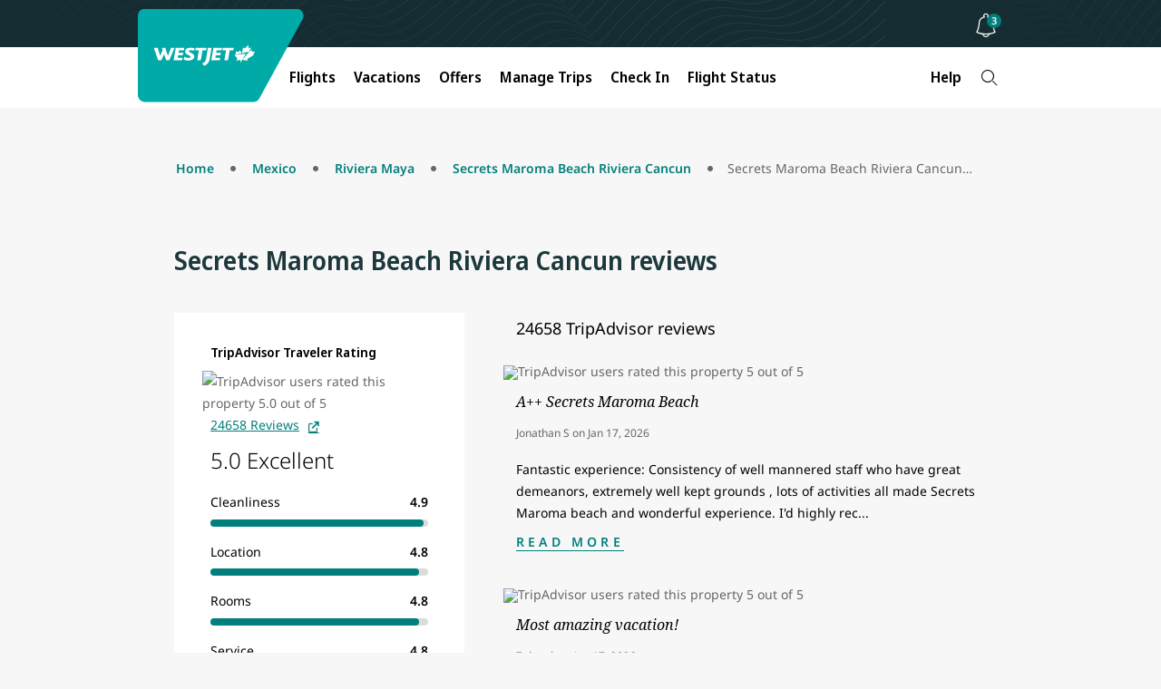

--- FILE ---
content_type: application/javascript; charset=UTF-8
request_url: https://www.westjet.com/resources/js/wj_common.js
body_size: 753
content:
(function(a){var d=document,w=window,u="https://www.westjet.com/resources/js/wj_common.js?seed=AEDFO9abAQAAam3Kmz07c5MXVjf6pw6DWshZUh8H49RNlE185Aw7fiG7tYpL&X-Lov30h0l--z=q",v="giZxtdkeW",i="1ed0119237dcab7a11bad5271f0d051d",l="";if(d.readyState==="complete")return;var s=d.currentScript;addEventListener(v,function f(e){e.stopImmediatePropagation();removeEventListener(v,f,!0);e.detail.init("A87RTNabAQAA5RWUHqtBzGjBtoXzP83Bk7FZ81z7VjlW6MOH42phwotRUZ7PAQMWZLrDFKyTwH9eCOfvosJeCA==","trwhQzjKJkCSxZIP9d7BfUXclH36ievpGbgNnDRsTW2MYuy4_=5V8mFLE01q-oAOa",[],[1994304787,1707659311,763836645,1505694767,1221802671,11844432,105592532,1125295265],document.currentScript&&document.currentScript.nonce||"esXUNu6bA8/g+mUqXTbsKy1H",document.currentScript&&document.currentScript.nonce||"esXUNu6bA8/g+mUqXTbsKy1H",[],a,(s||{})&&(s||{}).src||null)},!0);var o=s&&s.nonce?s.nonce:"";try{s&&s.parentNode.removeChild(s)}catch(e){}{if(d.readyState!=="complete"){var p="<script";p+=' nonce="'+o+'"';d.write(p+' src="'+u+'" id="'+i+'"></scr'+"ipt>")}}}(typeof arguments==="undefined"?void 0:arguments))

--- FILE ---
content_type: application/javascript
request_url: https://www.westjet.com/etc.clientlibs/census/clientlibs/census-libraries/resources/duetds/duet/index-7f002a21.system.js
body_size: 6271
content:
var __extends=this&&this.__extends||function(){var e=function(t,n){return e=Object.setPrototypeOf||{__proto__:[]}instanceof Array&&function(e,t){e.__proto__=t}||function(e,t){for(var n in t)Object.prototype.hasOwnProperty.call(t,n)&&(e[n]=t[n])},e(t,n)};return function(t,n){function r(){this.constructor=t}e(t,n),t.prototype=null===n?Object.create(n):(r.prototype=n.prototype,new r)}}(),__awaiter=this&&this.__awaiter||function(e,t,n,r){function $(e){return e instanceof n?e:new n((function(t){t(e)}))}return new(n||(n=Promise))((function(n,o){function a(e){try{i(r.next(e))}catch(e){o(e)}}function l(e){try{i(r.throw(e))}catch(e){o(e)}}function i(e){e.done?n(e.value):$(e.value).then(a,l)}i((r=r.apply(e,t||[])).next())}))},__generator=this&&this.__generator||function(e,t){var n,r,$,o,a={label:0,sent:function(){if(1&$[0])throw $[1];return $[1]},trys:[],ops:[]};return o={next:l(0),throw:l(1),return:l(2)},"function"==typeof Symbol&&(o[Symbol.iterator]=function(){return this}),o;function l(e){return function(t){return i([e,t])}}function i(o){if(n)throw new TypeError("Generator is already executing.");for(;a;)try{if(n=1,r&&($=2&o[0]?r.return:o[0]?r.throw||(($=r.return)&&$.call(r),0):r.next)&&!($=$.call(r,o[1])).done)return $;switch(r=0,$&&(o=[2&o[0],$.value]),o[0]){case 0:case 1:$=o;break;case 4:return a.label++,{value:o[1],done:!1};case 5:a.label++,r=o[1],o=[0];continue;case 7:o=a.ops.pop(),a.trys.pop();continue;default:if(!($=a.trys,($=$.length>0&&$[$.length-1])||6!==o[0]&&2!==o[0])){a=0;continue}if(3===o[0]&&(!$||o[1]>$[0]&&o[1]<$[3])){a.label=o[1];break}if(6===o[0]&&a.label<$[1]){a.label=$[1],$=o;break}if($&&a.label<$[2]){a.label=$[2],a.ops.push(o);break}$[2]&&a.ops.pop(),a.trys.pop();continue}o=t.call(e,a)}catch(e){o=[6,e],r=0}finally{n=$=0}if(5&o[0])throw o[1];return{value:o[0]?o[1]:void 0,done:!0}}},__spreadArrays=this&&this.__spreadArrays||function(){for(var e=0,t=0,n=arguments.length;t<n;t++)e+=arguments[t].length;var r=Array(e),$=0;for(t=0;t<n;t++)for(var o=arguments[t],a=0,l=o.length;a<l;a++,$++)r[$]=o[a];return r};System.register([],(function(e,t){"use strict";return{execute:function(){var n=this,r=e("N","duet"),$=!1,o=e("w","undefined"!=typeof window?window:{}),a=(e("C",o.CSS),e("d",o.document||{head:{}})),l=e("p",{$flags$:0,$resourcesUrl$:"",jmp:function(e){return e()},raf:function(e){return requestAnimationFrame(e)},ael:function(e,t,n,r){return e.addEventListener(t,n,r)},rel:function(e,t,n,r){return e.removeEventListener(t,n,r)},ce:function(e,t){return new CustomEvent(e,t)}}),i=e("a",(function(e){return Promise.resolve(e)})),s=function(){try{return new CSSStyleSheet,"function"==typeof(new CSSStyleSheet).replace}catch(e){}return!1}(),u=function(e,t,n,r){n&&n.map((function(n){var r=n[0],$=n[1],o=n[2],a=f(e,r),i=c(t,o),s=d(r);l.ael(a,$,i,s),(t.$rmListeners$=t.$rmListeners$||[]).push((function(){return l.rel(a,$,i,s)}))}))},c=function(e,t){return function(n){try{256&e.$flags$?e.$lazyInstance$[t](n):(e.$queuedListeners$=e.$queuedListeners$||[]).push([t,n])}catch(e){ie(e)}}},f=function(e,t){return 4&t?a:e},d=function(e){return!!(2&e)},h="s-id",m="c-id",p=function(e,t){return void 0===t&&(t=""),function(){}},v=new WeakMap,g=function(e){var t=e.$cmpMeta$,n=e.$hostElement$,r=p(0,t.$tagName$);!function(e,t,n,r){var $=y(t),o=ce.get($);if(e=11===e.nodeType?e:a,o)if("string"==typeof o){e=e.head||e;var i=v.get(e),s=void 0;if(i||v.set(e,i=new Set),!i.has($)){if(e.host&&(s=e.querySelector('[sty-id="'+$+'"]')))s.innerHTML=o;else{if(l.$cssShim$){var u=(s=l.$cssShim$.createHostStyle(r,$,o,!!(10&t.$flags$)))["s-sc"];u&&($=u,i=null)}else(s=a.createElement("style")).innerHTML=o;e.insertBefore(s,e.querySelector("link"))}i&&i.add($)}}else e.adoptedStyleSheets.includes(o)||(e.adoptedStyleSheets=__spreadArrays(e.adoptedStyleSheets,[o]))}(n.getRootNode(),t,e.$modeName$,n);r()},y=function(e,t){return"sc-"+e.$tagName$},b={},w=function(e){return"object"===(e=typeof e)||"function"===e},x=e("h",(function(e,t){for(var n=[],r=2;r<arguments.length;r++)n[r-2]=arguments[r];var $=null,o=null,a=!1,l=!1,i=[],s=function(t){for(var n=0;n<t.length;n++)$=t[n],Array.isArray($)?s($):null!=$&&"boolean"!=typeof $&&((a="function"!=typeof e&&!w($))&&($=String($)),a&&l?i[i.length-1].$text$+=$:i.push(a?S(null,$):$),l=a)};if(s(n),t){t.key&&(o=t.key);var u=t.className||t.class;u&&(t.class="object"!=typeof u?u:Object.keys(u).filter((function(e){return u[e]})).join(" "))}if("function"==typeof e)return e(null===t?{}:t,i,N);var c=S(e,null);return c.$attrs$=t,i.length>0&&(c.$children$=i),c.$key$=o,c})),S=function(e,t){var n={$flags$:0,$tag$:e,$text$:t,$elm$:null,$children$:null,$attrs$:null,$key$:null};return n},_=e("H",{}),N={forEach:function(e,t){return e.map(k).forEach(t)},map:function(e,t){return e.map(k).map(t).map(R)}},k=function(e){return{vattrs:e.$attrs$,vchildren:e.$children$,vkey:e.$key$,vname:e.$name$,vtag:e.$tag$,vtext:e.$text$}},R=function(e){if("function"==typeof e.vtag){var t=Object.assign({},e.vattrs);return e.vkey&&(t.key=e.vkey),e.vname&&(t.name=e.vname),x.apply(void 0,__spreadArrays([e.vtag,t],e.vchildren||[]))}var n=S(e.vtag,e.vtext);return n.$attrs$=e.vattrs,n.$children$=e.vchildren,n.$key$=e.vkey,n.$name$=e.vname,n},L=function(e,t,n,r,$,a){if(n!==r){var i=le(e,t),s=t.toLowerCase();if("class"===t){var u=e.classList,c=j(n),f=j(r);u.remove.apply(u,c.filter((function(e){return e&&!f.includes(e)}))),u.add.apply(u,f.filter((function(e){return e&&!c.includes(e)})))}else if("key"===t);else if("ref"===t)r&&r(e);else if(i||"o"!==t[0]||"n"!==t[1]){var d=w(r);if((i||d&&null!==r)&&!$)try{if(e.tagName.includes("-"))e[t]=r;else{var h=null==r?"":r;"list"===t?i=!1:null!=n&&e[t]==h||(e[t]=h)}}catch(e){}null==r||!1===r?!1===r&&""!==e.getAttribute(t)||e.removeAttribute(t):(!i||4&a||$)&&!d&&(r=!0===r?"":r,e.setAttribute(t,r))}else t="-"===t[2]?t.slice(3):le(o,s)?s.slice(2):s[2]+t.slice(3),n&&l.rel(e,t,n,!1),r&&l.ael(e,t,r,!1)}},C=/\s/,j=function(e){return e?e.split(C):[]},E=function(e,t,n,r){var $=11===t.$elm$.nodeType&&t.$elm$.host?t.$elm$.host:t.$elm$,o=e&&e.$attrs$||b,a=t.$attrs$||b;for(r in o)r in a||L($,r,o[r],void 0,n,t.$flags$);for(r in a)L($,r,o[r],a[r],n,t.$flags$)},I=function(e,t,n,r){var o,l,i=t.$children$[n],s=0;if(null!==i.$text$)o=i.$elm$=a.createTextNode(i.$text$);else{if($||($="svg"===i.$tag$),o=i.$elm$=a.createElementNS($?"http://www.w3.org/2000/svg":"http://www.w3.org/1999/xhtml",i.$tag$),$&&"foreignObject"===i.$tag$&&($=!1),E(null,i,$),i.$children$)for(s=0;s<i.$children$.length;++s)(l=I(e,i,s))&&o.appendChild(l);"svg"===i.$tag$?$=!1:"foreignObject"===o.tagName&&($=!0)}return o},T=function(e,t,n,r,$,o){for(var a,l=e;$<=o;++$)r[$]&&(a=I(null,n,$))&&(r[$].$elm$=a,l.insertBefore(a,t))},A=function(e,t,n,r,$){for(;t<=n;++t)(r=e[t])&&($=r.$elm$,P(r),$.remove())},M=function(e,t){return e.$tag$===t.$tag$&&e.$key$===t.$key$},O=function(e,t){var n=t.$elm$=e.$elm$,r=e.$children$,o=t.$children$,a=t.$tag$,l=t.$text$;null===l?(E(e,t,$="svg"===a||"foreignObject"!==a&&$),null!==r&&null!==o?function(e,t,n,r){for(var $,o,a=0,l=0,i=0,s=0,u=t.length-1,c=t[0],f=t[u],d=r.length-1,h=r[0],m=r[d];a<=u&&l<=d;)if(null==c)c=t[++a];else if(null==f)f=t[--u];else if(null==h)h=r[++l];else if(null==m)m=r[--d];else if(M(c,h))O(c,h),c=t[++a],h=r[++l];else if(M(f,m))O(f,m),f=t[--u],m=r[--d];else if(M(c,m))O(c,m),e.insertBefore(c.$elm$,f.$elm$.nextSibling),c=t[++a],m=r[--d];else if(M(f,h))O(f,h),e.insertBefore(f.$elm$,c.$elm$),f=t[--u],h=r[++l];else{for(i=-1,s=a;s<=u;++s)if(t[s]&&null!==t[s].$key$&&t[s].$key$===h.$key$){i=s;break}i>=0?((o=t[i]).$tag$!==h.$tag$?$=I(t&&t[l],n,i):(O(o,h),t[i]=void 0,$=o.$elm$),h=r[++l]):($=I(t&&t[l],n,l),h=r[++l]),$&&c.$elm$.parentNode.insertBefore($,c.$elm$)}a>u?T(e,null==r[d+1]?null:r[d+1].$elm$,n,r,l,d):l>d&&A(t,a,u)}(n,r,t,o):null!==o?(null!==e.$text$&&(n.textContent=""),T(n,null,t,o,0,o.length-1)):null!==r&&A(r,0,r.length-1),$&&"svg"===a&&($=!1)):e.$text$!==l&&(n.data=l)},P=function(e){e.$attrs$&&e.$attrs$.ref&&e.$attrs$.ref(null),e.$children$&&e.$children$.map(P)},q=function(e,t){var n=e.$hostElement$,r=e.$cmpMeta$,$=e.$vnode$||S(null,null),o=function(e){return e&&e.$tag$===_}(t)?t:x(null,null,t);r.$attrsToReflect$&&(o.$attrs$=o.$attrs$||{},r.$attrsToReflect$.map((function(e){var t=e[0],r=e[1];return o.$attrs$[r]=n[t]}))),o.$tag$=null,o.$flags$|=4,e.$vnode$=o,o.$elm$=$.$elm$=n,O($,o)},z=e("g",(function(e){return oe(e).$hostElement$})),B=(e("c",(function(e,t,n){var r=z(e);return{emit:function(e){return B(r,t,{bubbles:!!(4&n),composed:!!(2&n),cancelable:!!(1&n),detail:e})}}})),function(e,t,n){var r=l.ce(t,n);return e.dispatchEvent(r),r}),H=function(e,t){t&&!e.$onRenderResolve$&&t["s-p"]&&t["s-p"].push(new Promise((function(t){return e.$onRenderResolve$=t})))},V=function(e,t){if(!(4&e.$flags$)){H(e,e.$ancestorComponent$);return U(e,t)}e.$flags$|=512},U=function(e,t){var n=p(0,e.$cmpMeta$.$tagName$),r=e.$lazyInstance$;return t&&(e.$flags$|=256,e.$queuedListeners$&&(e.$queuedListeners$.map((function(e){var t=e[0],n=e[1];return J(r,t,n)})),e.$queuedListeners$=null)),n(),K(undefined,(function(){return F(e,r,t)}))},F=function(e,t,r){return __awaiter(n,void 0,void 0,(function(){var n,$,o,a,i,s;return __generator(this,(function(u){return n=e.$hostElement$,$=p(0,e.$cmpMeta$.$tagName$),o=n["s-rc"],r&&g(e),a=p(0,e.$cmpMeta$.$tagName$),W(e,t),l.$cssShim$&&l.$cssShim$.updateHost(n),o&&(o.map((function(e){return e()})),n["s-rc"]=void 0),a(),$(),i=n["s-p"],s=function(){return G(e)},0===i.length?s():(Promise.all(i).then(s),e.$flags$|=4,i.length=0),[2]}))}))},W=function(e,t,n){try{t=t.render(),e.$flags$|=2,q(e,t)}catch(t){ie(t,e.$hostElement$)}return null},G=function(e){var t=e.$cmpMeta$.$tagName$,n=e.$hostElement$,r=p(0,t),$=e.$ancestorComponent$;64&e.$flags$?r():(e.$flags$|=64,Q(n),r(),e.$onReadyResolve$(n),$||D()),e.$onInstanceResolve$(n),e.$onRenderResolve$&&(e.$onRenderResolve$(),e.$onRenderResolve$=void 0),512&e.$flags$&&fe((function(){return V(e,!1)})),e.$flags$&=-517},D=function(e){Q(a.documentElement),fe((function(){return B(o,"appload",{detail:{namespace:r}})}))},J=function(e,t,n){if(e&&e[t])try{return e[t](n)}catch(e){ie(e)}},K=function(e,t){return e&&e.then?e.then(t):t()},Q=function(e){return e.classList.add("hydrated")},X=function(e,t,n,r,$,o,a){var l,i,s,u;if(1===o.nodeType){for((l=o.getAttribute(m))&&((i=l.split("."))[0]!==a&&"0"!==i[0]||(s={$flags$:0,$hostId$:i[0],$nodeId$:i[1],$depth$:i[2],$index$:i[3],$tag$:o.tagName.toLowerCase(),$elm$:o,$attrs$:null,$children$:null,$key$:null,$name$:null,$text$:null},t.push(s),o.removeAttribute(m),e.$children$||(e.$children$=[]),e.$children$[s.$index$]=s,e=s,r&&"0"===s.$depth$&&(r[s.$index$]=s.$elm$))),u=o.childNodes.length-1;u>=0;u--)X(e,t,n,r,$,o.childNodes[u],a);if(o.shadowRoot)for(u=o.shadowRoot.childNodes.length-1;u>=0;u--)X(e,t,n,r,$,o.shadowRoot.childNodes[u],a)}else if(8===o.nodeType)(i=o.nodeValue.split("."))[1]!==a&&"0"!==i[1]||(l=i[0],s={$flags$:0,$hostId$:i[1],$nodeId$:i[2],$depth$:i[3],$index$:i[4],$elm$:o,$attrs$:null,$children$:null,$key$:null,$name$:null,$tag$:null,$text$:null},"t"===l?(s.$elm$=o.nextSibling,s.$elm$&&3===s.$elm$.nodeType&&(s.$text$=s.$elm$.textContent,t.push(s),o.remove(),e.$children$||(e.$children$=[]),e.$children$[s.$index$]=s,r&&"0"===s.$depth$&&(r[s.$index$]=s.$elm$))):s.$hostId$===a&&"s"===l&&(s.$tag$="slot",i[5]?o["s-sn"]=s.$name$=i[5]:o["s-sn"]="",o["s-sr"]=!0,n.push(s),e.$children$||(e.$children$=[]),e.$children$[s.$index$]=s));else if(e&&"style"===e.$tag$){var c=S(null,o.textContent);c.$elm$=o,c.$index$="0",e.$children$=[c]}},Y=function(e,t){if(1===e.nodeType){for(var n=0;n<e.childNodes.length;n++)Y(e.childNodes[n],t);if(e.shadowRoot)for(n=0;n<e.shadowRoot.childNodes.length;n++)Y(e.shadowRoot.childNodes[n],t)}else if(8===e.nodeType){var r=e.nodeValue.split(".");"o"===r[0]&&(t.set(r[1]+"."+r[2],e),e.nodeValue="",e["s-en"]=r[3])}},Z=function(e,t,n,r){var $=oe(e),o=$.$hostElement$,a=$.$instanceValues$.get(t),l=$.$flags$,i=$.$lazyInstance$;if(n=function(e,t){return null==e||w(e)?e:4&t?"false"!==e&&(""===e||!!e):2&t?parseFloat(e):1&t?String(e):e}(n,r.$members$[t][0]),!(8&l&&void 0!==a||n===a)&&($.$instanceValues$.set(t,n),i)){if(r.$watchers$&&128&l){var s=r.$watchers$[t];s&&s.map((function(e){try{i[e](n,a,t)}catch(e){ie(e,o)}}))}2==(18&l)&&V($,!1)}},ee=function(e,t,n){if(t.$members$){e.watchers&&(t.$watchers$=e.watchers);var r=Object.entries(t.$members$),$=e.prototype;if(r.map((function(e){var r=e[0],o=e[1][0];31&o||2&n&&32&o?Object.defineProperty($,r,{get:function(){return function(e,t){return oe(e).$instanceValues$.get(t)}(this,r)},set:function(e){Z(this,r,e,t)},configurable:!0,enumerable:!0}):1&n&&64&o&&Object.defineProperty($,r,{value:function(){for(var e=[],t=0;t<arguments.length;t++)e[t]=arguments[t];var n=oe(this);return n.$onInstancePromise$.then((function(){var t;return(t=n.$lazyInstance$)[r].apply(t,e)}))}})})),1&n){var o=new Map;$.attributeChangedCallback=function(e,t,n){var r=this;l.jmp((function(){var t=o.get(e);r[t]=(null!==n||"boolean"!=typeof r[t])&&n}))},e.observedAttributes=r.filter((function(e){e[0];return 15&e[1][0]})).map((function(e){var n=e[0],r=e[1],$=r[1]||n;return o.set($,n),512&r[0]&&t.$attrsToReflect$.push([n,$]),$}))}}return e},te=function(e,t,r,$,o){return __awaiter(n,void 0,void 0,(function(){var e,n,$,a,l,i,u;return __generator(this,(function(c){switch(c.label){case 0:return 32&t.$flags$?[3,3]:(t.$flags$|=32,(o=ue(r)).then?(e=function(){},[4,o]):[3,2]);case 1:o=c.sent(),e(),c.label=2;case 2:o.isProxied||(r.$watchers$=o.watchers,ee(o,r,2),o.isProxied=!0),n=p(0,r.$tagName$),t.$flags$|=8;try{new o(t)}catch(e){ie(e)}t.$flags$&=-9,t.$flags$|=128,n(),ne(t.$lazyInstance$),o.style&&($=o.style,a=y(r),ce.has(a)||(l=p(0,r.$tagName$),function(e,t,n){var r=ce.get(e);s&&n?(r=r||new CSSStyleSheet).replace(t):r=t,ce.set(e,r)}(a,$,!!(1&r.$flags$)),l())),c.label=3;case 3:return i=t.$ancestorComponent$,u=function(){return V(t,!0)},i&&i["s-rc"]?i["s-rc"].push(u):u(),[2]}}))}))},ne=function(e){J(e,"connectedCallback")},re=function(e){if(!(1&l.$flags$)){var t=oe(e),n=t.$cmpMeta$,r=p(0,n.$tagName$);if(1&t.$flags$)u(e,t,n.$listeners$),ne(t.$lazyInstance$);else{t.$flags$|=1;var $;($=e.getAttribute(h))&&function(e,t,n,r){var $=p(0,t),o=e.shadowRoot,i=[],s=r.$vnode$=S(t,null);l.$orgLocNodes$||Y(a.body,l.$orgLocNodes$=new Map),e[h]=n,e.removeAttribute(h),X(s,i,[],null,e,e,n),i.map((function(e){var n=e.$hostId$+"."+e.$nodeId$,r=l.$orgLocNodes$.get(n),$=e.$elm$;r&&""===r["s-en"]&&r.parentNode.insertBefore($,r.nextSibling),o||($["s-hn"]=t,r&&($["s-ol"]=r,$["s-ol"]["s-nr"]=$)),l.$orgLocNodes$.delete(n)})),$()}(e,n.$tagName$,$,t);for(var o=e;o=o.parentNode||o.host;)if(1===o.nodeType&&o.hasAttribute("s-id")&&o["s-p"]||o["s-p"]){H(t,t.$ancestorComponent$=o);break}n.$members$&&Object.entries(n.$members$).map((function(t){var n=t[0];if(31&t[1][0]&&e.hasOwnProperty(n)){var r=e[n];delete e[n],e[n]=r}})),fe((function(){return te(0,t,n)}))}r()}},$e=(e("b",(function(e,t){void 0===t&&(t={});var n,r=p(),$=[],i=t.exclude||[],s=o.customElements,u=a.head,c=u.querySelector("meta[charset]"),f=a.createElement("style"),d=[],h=!0;Object.assign(l,t),l.$resourcesUrl$=new URL(t.resourcesUrl||"./",a.baseURI).href,l.$flags$|=2,e.map((function(e){return e[1].map((function(t){var r={$flags$:t[0],$tagName$:t[1],$members$:t[2],$listeners$:t[3]};r.$members$=t[2],r.$listeners$=t[3],r.$attrsToReflect$=[],r.$watchers$={};var o=r.$tagName$,a=function(e){function t(t){var n=e.call(this,t)||this;return ae(t=n,r),n}return __extends(t,e),t.prototype.connectedCallback=function(){var e=this;n&&(clearTimeout(n),n=null),h?d.push(this):l.jmp((function(){return re(e)}))},t.prototype.disconnectedCallback=function(){var e=this;l.jmp((function(){return function(e){if(!(1&l.$flags$)){var t=oe(e);t.$rmListeners$&&(t.$rmListeners$.map((function(e){return e()})),t.$rmListeners$=void 0),l.$cssShim$&&l.$cssShim$.removeHost(e)}}(e)}))},t.prototype.componentOnReady=function(){return oe(this).$onReadyPromise$},t}(HTMLElement);r.$lazyBundleId$=e[0],i.includes(o)||s.get(o)||($.push(o),s.define(o,ee(a,r,1)))}))})),f.innerHTML=$+"{visibility:hidden}.hydrated{visibility:inherit}",f.setAttribute("data-styles",""),u.insertBefore(f,c?c.nextSibling:u.firstChild),h=!1,d.length?d.map((function(e){return e.connectedCallback()})):l.jmp((function(){return n=setTimeout(D,30)})),r()})),new WeakMap),oe=function(e){return $e.get(e)},ae=(e("r",(function(e,t){return $e.set(t.$lazyInstance$=e,t)})),function(e,t){var n={$flags$:0,$hostElement$:e,$cmpMeta$:t,$instanceValues$:new Map};return n.$onInstancePromise$=new Promise((function(e){return n.$onInstanceResolve$=e})),n.$onReadyPromise$=new Promise((function(e){return n.$onReadyResolve$=e})),e["s-p"]=[],e["s-rc"]=[],u(e,n,t.$listeners$),$e.set(e,n)}),le=function(e,t){return t in e},ie=function(e,t){return(0,console.error)(e,t)},se=new Map,ue=function(e,n,r){var $=e.$tagName$.replace(/-/g,"_"),o=e.$lazyBundleId$,a=se.get(o);return a?a[$]:t.import("./"+o+".entry.js").then((function(e){return se.set(o,e),e[$]}),ie)},ce=new Map,fe=function(e){return i().then(e)}}}}));

--- FILE ---
content_type: application/javascript; charset=UTF-8
request_url: https://www.westjet.com/resources/js/wj_common.js?seed=AEDFO9abAQAAam3Kmz07c5MXVjf6pw6DWshZUh8H49RNlE185Aw7fiG7tYpL&X-Lov30h0l--z=q
body_size: 182268
content:
(function F(n,v,P,Q){var we={},wE={};var wj=ReferenceError,wI=TypeError,wf=Object,wm=RegExp,wX=Number,wZ=String,wx=Array,wi=wf.bind,wB=wf.call,wq=wB.bind(wi,wB),z=wf.apply,wL=wq(z),t=[].push,H=[].pop,E=[].slice,K=[].splice,r=[].join,U=[].map,C=wq(t),c=wq(E),u=wq(r),G=wq(U),e={}.hasOwnProperty,y=wq(e),k=JSON.stringify,O=wf.getOwnPropertyDescriptor,wa=wf.defineProperty,wF=wZ.fromCharCode,A=Math.min,wb=Math.floor,wY=wf.create,L="".indexOf,o="".charAt,J=wq(L),wW=wq(o),wc=typeof Uint8Array==="function"?Uint8Array:wx;var T=[wj,wI,wf,wm,wX,wZ,wx,wi,wB,z,t,H,E,K,r,U,e,k,O,wa,wF,A,wb,wY,L,o,wc];var h=["5Jw","assign","Edg","9Ee7qy4eb5oMU7uVvnT0","rbl-U8a8iWD5lw","GNEfCcSKkETlmlVtI8o","CtwYRPfHqym8oltQYNcRokrxBQK-YjK2Vw","bjelo2VfBZNxfuA","H_wIWMO58Aq_ogkcJfc2jA","bCTXoyFxAvxCQ7uSkXG9BO0PsuJr","hvEgEJrj4R2ww2AuaQ","Innx3z9-Nw","2HXNzhRfD8UqKMzk8TuwPsIFyw","firstChild","Bd0IVpWPmXevkSwwbt49rFWc","message","1","MrVkcrD5","U7h4b7X_9Q","D5JCC5LcykzszBF6","FxOv72UVLOd1RqX1","Infinity","ho8nYpOkvl6z7mdOLdhhlw","BrZHDefn0zbyzk97N4U","Hhjosg","xFuRywU1NdM2LJGZ2HqAMNw0-MUsq7NH0Q","abs","L9NhPOg","RbASWI6MtFW6qBgkSu0YqlOhUk21KA_vT3a6mh4","RFSEsS5SRoEQaA","S_o3P_ew0z6fmA","E9URGs_3sAS9tBcYeK5n_lTTXAXXfX7bcjSQ8zzf1NYo3Yz1csB2YIC9oLswhydWVd-oqdigdHLlfC7KFKXO7r87XA","gAQ","0qYpEM6o1R3Wxw","9Hf6nz4uEtE","M3X3sUd_F4FIW_f4","oC7Ykg9jItp2eA","(?:)","submit","AhGRrX8SdZA","bD_38iw1AuYeWOI","{\\s*\\[\\s*native\\s+code\\s*]\\s*}\\s*$","iDzRmSNibcBqc7OtvCnFU_c","rd4RH8SLnUWz","fHSXxVkEQ89dfOqcsyr6EQ","J511WO_g0w","rFrUhQJARNI1PsU","E7EQCMKO7g","dDzy","RoJaA570tzK6jC9Rdswc7nqySjjuLz26Wh_LtjPCqg","unescape","FsM3T6ehrRahuw","pFy5_mEOVowQBKe6iEC7HOsTorU","Q4tAUp8","^http(s)?:\\\x2F\\\x2F","replace","MMg4Z-OYrSuFhw","self","uAfBg0FSWw","tQmk-FQhXqBBBpnezTL3XpYRrQ","V_Eyc_w","mjA","toLowerCase","prototype","jAb-","fo9BH9k","eJVIH4r4","jAXOxRtzUa4xbNo","vH7dzkhpeA","EOwuQ-g","jYIudfnD0GA","oHGU2Qg2MMM7J5utznuIO9k00cAmrrBGx_A5E6QaWh6-O1wErnOH_1VmdSLtFO3950VvcAti5IZ_yM1NpmcZURug_p1K","GOBuYvjH10215w","reduce","v5V7QQ","xj_EnQdGVpkRY_ux8mS-X-ACoO1MgrtRsg","String","TypeError","uAjxpz1o","Ja5-frvy","sin","UbgZQw","240vK-OqukPEkzI","fwvcmR9KQph4PYO0yVmOKegy","chyPxUUEePM6OYP-0ke1dw","MN4JUcOAnB-Rmlo2NMdA_H38Bl64Z30","createElement","eWjykWFzTYx-RZ6npzeVN4BU3w","TOw2MuGi3xjOsFUo","put","XVSU0V4BKPZSXOLDsQ","oCr1xCpPOg","IAev6lMaKOsqfPY","r4FyMuGWig4","HB3NkiNmRv1zc_y_sQ","nodeName","K-RdTcL37FCTyw89UMQGowi9Ew-6YBXUUk-mzXeM14I","1ptwIavL2Te-_HUvIw","pG-Z0UQvC5YzNo3r0keDMsov","DgHagxheQs9tQq7q7wyR","uLU_JL4","status","ziWZwxwdCecRE8L6uw","KzvqqC1vceNaIfPC11K9EfgS","q2yf0k4CZ4IjMd7a8wjdYZto1ZAYvOQXg-NMArpLOwitfhI","ks0AS-rr0xM","[base64]","S5RCUIXMvjD39Ag","description","6\uFE0F\u20E3","5Hz_-WpAGOg_Ffjc43inGu16uqAW3a5_7I0","VQTZxgpHK9Q4ZNqn5kPXd4Fj2Ywu5_UJ1u8xD6gZGQi0Z00V_A","x58","ilT0629DW9s","6vdNZMut0CKExWk-KZg","svg","querySelectorAll","dpM5N-e1gTr0igUPH7dswg","HJgfcIaHu22OtEJE","kCw","HZ0LNNXD","FoYg","iframe","PT_R7X8","1zPevThIKe5LdaW-qQ","detachEvent","o0L6iC13CJlJdw","H5FEEYLc-n_R-kk2bZc","3eEqFJfh7ji6zHcoePsm","WOIhEQ","fWPDgg1KTJYCIOY","lQPE1Q9SW5BHJ7KHvGP4I5ln","hCL_qjJgY6IVBKiAlH2BcfQ9","cqxkdg","5eY2crKx","TpomE_-qjx7vpSAVHLg","_9Q6c4uTjXWasQg8XusqjXOo","A65RRvzu4w3-_Q","2laRxHsQBOs","_OZUTw","getOwnPropertyDescriptor","n8wLCt6B0Han7lQxMtERtF2jQh-RKzHHHjrlx2A","fGi-vX08DfksBpje8w6HXvkI9bEJ-Ol-qYsHZeM","CvwYA96Nqjqu","t1vh-jkrNeoVCeCAxFX4S-warPJVjPcP1egjZawAEiH0a00V6D-h8AV4byzhUfuyqggl","5rYbW-ec4X_6jic","_pg8K-Y","log","jWXZhh1dQbcdJvKHrl2N","wWycvE4_","dpVpL6frgETi9hM","CjOUmEseJ51RPg","CT-dyhUOcM5kMQ","oELj5xJWAw","p6Vf","UCL-uVlOMahAX_o","ei7cixNl","GuYkcuG2r0OA0HlFBKl61TzYIWLRVQDyAkqgzQ8","which","rT66nCs9M55EOtc","Symbol","arguments","y-UADsKKyU6o6lo-KtIVuXSmRgGeOS-fMA","S49eFZ_251Lz6VoPM5xQxB3oRwzCNg","0KhZA7He","Object","IORbVYPKh1ymuVZwbOMYtFWFSkWtcwCIQ3S60Gvb29FgteDXbbkEMp_Sq6tt0EYxIczqqZqrfxrzA2bLN__b15kUPwDJn2ufq6QEOH7fCBwbEGvArJUv","map","start","AmeIz0QScNRHa_U","W0XxrXN0Ltw","5gCh5XAxW5dfWuXVxiLFFe5d-612muVjutEpP85XGWKLB20gwUz2wA","height","QLEZG4WA0SKqyj5HVMR4","location","NlOUx0UJWNohKpL7rQ-IIexhp5Q","vd5pJojL-2ih9Cc","8X3ShGRTVo5aOoOu3RCUcLpWxK9SsOtbmt0","7btNHYT6v1z14URCe4FF5BT2VlaU","uUiI-2MgO9Q","SIMwKsc","u2XP2Qh8QQ","6Y4-d_v-5xLRwD0sQKkv_nCefmjqBUGTeh6A71nN2g","stringify","set","xYQtbbeAkCngwml8K45GhXyt","PwHl8nlIev1B","CM0jfr-66iallTwRFM9F_3HkA07Gd2_lexL9gjru-sVfxIjOToJYK6a_1slF93tsJdU","AqscC5qmpAiNnVVrCIRTyVOzSWH5","\uD83C\uDF81","yDX1tjx_APY9fpyqwH7cU7VI","4Jozb-i26TPYwitr","ljGdw2IUXL9GH47q","7QnShg8C","ahDVjgtkYNdlc8mVti7LcJdk0I1Hnv5c74YsBOwlGUHpRStJr0KhrzlOBgq7F7m29ANiWwhk4-4fyLcXvw1RW0vzmMETWrJ4eliGqc8A_KP7qOsdd0qBr9xGUA1oLRlk9fZC","Mc1RXM7Y6GqLzQ","UQDGjgtBeNRxR42_vwuYfZoqw4B6raNVirtuTrdOBljpKB9EvGHZ5kV9MmWrD6e_6BgjN0gko5U_j4wX-DEAG03_pts","Jy6TiHYII4tULYaRtx7UUpJQioN1","2myL1zshK94kGYCj1Q","r1qmrGxBG6kRObep3x7TWeQ","pxuE0E5BTrFEZo-v5F0","iD_MkCo","wmas_GBsBZ4XHufOy2mnAftDvr8xxZ1m4cdHOIIaBW2CTy573lCwjSBZdk-HQbCQ1mFGQWZHyNsb_w","fpB8EJvW6VLq2QlGb9kOvkqyLCc","KfVZS9_i-E2GxRcnTc4Uwh3qECWg","OffscreenCanvas","rlL9oBd9Fp8","DeIhaZeLiG6CnjQtbQ","22eO2iUoOcwlJLSzzXSGMscGx9o6sJ5T1f8x","j9d9W4bqgHGK42U","9BT27hxhEeIZ","rhiOyRcaJNJpHZ652mqCNs4P","\u202ELbREcBBvW\u202D","pop","yAzBmg1DZ752Q6nm","KZY-cKC3mCjT0g","ueIicOCsrQihqn8D","_qlyP6_Uy3TgxC0cPw","4XWRyHItC_U","ZdQ-fu2ot1m8x2dUFbNp","now","IfcMQ8OwohPYhQ8","Nb8","Kkv72jRVZecrNL8","Intl","gbBtIKOj1Hnq_xQa","create","4H6s52w_MMtXXObNjTrvQQ","ceil","K6JjM6bvlmq85Ao3R-xbySnVeA","RegExp","y12wnko2ToBO","9QjS1Qo","vSyY1gEDD7E","FD_ssCZiOfFJK-uVxi2nGKwOretYnMN54IZVLA","rNI3duGVtg","2vZCD77ClUq-_X4","\uD83C\uDF7C","59hQPOHDrSHs9ktZQro2lw","symbol","fireEvent","a5ZUFZ7VvVPy","push","4YM","^(?:[\\0-\\t\\x0B\\f\\x0E-\\u2027\\u202A-\\uD7FF\\uE000-\\uFFFF]|[\\uD800-\\uDBFF][\\uDC00-\\uDFFF]|[\\uD800-\\uDBFF](?![\\uDC00-\\uDFFF])|(?:[^\\uD800-\\uDBFF]|^)[\\uDC00-\\uDFFF])$","gfJ0cPM","HTzLnhZDVqNuSZn8oQ7AK7oj1o4-obA","6cp4XfntvmM","gHntpQUufuwOBe4","WDvguA","h6Q_GNik4gjF3AN-C99flA","\uD83D\uDC79","eeZkI6L-gHSixGl0QeJ5uTnObn23UEvkaT6NpR_586sMrOLj","b4ZPDab66Vj78GQPIrla0XKGUg7CCnDO","RuxFWdnv4E216xUiS8obsAKw","07pQS5LE9UDW8w8yDZ5k5Bbt","K7B5d7To3lmT2ysIBLt56zM","8BjNjAxDWA","\uD83E\uDDED","close","Ikf7o29ycw","80","indexedDB","5z39ozRx","Nt4uFKo","TextDecoder","SucCQ6_ktnenrQ","SQKBsQ","9SDirig","vAvn-y5uSLl1Hpm5","ghjR3x5VedFhdaj_rSDmOYNViZFqvf4HiLh-HZVWHx-rcCoBkzbP_kkVe3u6ApD67AA7VxV5vMsixKoO8C8lWEnf-sofTpUSamrH87EOjpeQ","jAjNlAxQPsFhaw","gjP1pD1iXO1VXILf9S6WPLo7","OPR","8kE","654z","j2y5-H0rLvheWOPfmA","oiWmmTMVNJ8","Int32Array","lFI","zsFbXZf7nGm7gA","\uD800\uDFFF","R8xaUZP36lGS9EVgf5c0rV-XKEi7","1MsoePaLyWnS5FQyLqNgkgXa","SQip8VcgNOAufOvcuHv3","\u202EQzDljnkMA\u202D","1QfVhBRUMds9aJCC6k_Ofpls1ogH7PEV3PZ6WP9UFRewbl8","37o","BpUtLf3YzTHklEY","0-IjeeiYjSWDkA","_hI","apply","1MoZXt4","NbVOFYbBnRM","GJ9ERNfp61Htsw","value","object","data","getOwnPropertyNames","3vk","BKNsLr_0307Ng3cKWbxy3w","jpcoKKeguQ77sg","6oY-NLqgpBLHiH1gBYp0ilU","HMkjUvqgwhKy","pLtDFK7VwS_v","getPrototypeOf","5tF-","Event","6r8kK_3q0x4","Chrome","eX-D0l4pZJM2ZM2D4g","ax7P0SRWXKV6ccac_hHcboE","string","GjuXw1ER","HNQACNK1j1OF_2xYQbs65g","ePdlfuXH-nWe7QdATe4Rh3zqRkWa","mbgXDPig5R0","href","NiOSwkspGv1Va5T28h8","tgfVixVJYf4kNtP87w","UXKpplo9a6s","J6RAFI_ElBmMui18fOY3126ccCLJCiCNfTz7","O88FToq2uXy3pDgMVt8","E","-bAVCJK1pwbapkVtEYdQ5lj8U2PxK1qDNQruhTbM","ffBZTI7xhmWNiAA","71Wv7G89BdUYRPuoqw","nHPbwH5fVvEy","K_ocWN2ewmrq7VF7PYZJ4UCzAUnzbW_JJmSZ9Dvz-_lb6O7OTJ5GfqayhYpxlUspZs7b7_u1c1iq","dUCr9BscSfYKO7qY","RhTjtz0","cahqYL7w8Sg","byteLength","5-VXBqrd5Fe2sS1WZtIbtw","W0CA1k8NdbloK8_erBqyIco9iv5esKR2lbU-DaIxd2s","8Tv2_CtxPw","Ot9aAJDfkFurulQDZZEZ0Q","81LiyCpmWuI","Ps56dr3L8lmFxGU7Ysow-Fo","4CLioBZidOZMCe7u","iJMYBcWf3w_8zA","kUmdzVkIbY0","3FXy7T1zfA","EsRldb30jSumkDYB","73K08gMDWf4bFK29","ftQldf23v0yQtlQGVuA-w27e","clai","TextEncoder","lyLMhF9z","Ma8nK9-rnA","_kCXwkAyNLkneruFjQv7SqU","T7obDYD9hHLJlSZi","QjqE2Vs-EM1fdorJ7xPRC5xr","ci3qvyZ8c-NKRP6PlyXnQb1U_rpejsZ56g","bAvQjgNUA50oDKe48kOiJ4xu0w","-_MS","WQv1tDxfZ4RwHLSPxXk","lnaE0yM","7ph_I87R2SXwx2FRL4V_4zbWKivb","srYMVNaCi2fL9hVEaohKjhj5QgLLcnWRWCE","9-odUMGXwwu04UIX","TyCUj1Q0N6FkcsCRjQrGbg","wuZTDqf420mGxBBa","-kbM4ClRDA","qVaDlkIsGvY","PH_O0AdSH9ImFg","fcRjZYvizw","MC2Mzj0cGcwPX-bqnVHTLN4","createEvent","IpdxdKz4","true","Qgs","Proxy","WGbAlwZKcc0SZpjE_EHNCYxmn9gO8_VC1s89Gu5NUAiyDwkS9mHL5xlVOiHi","zv1rfOOz","setAttribute","zUfFmiECX8gwLdHftg","dKJDAZbuum3j-EFa","Jfotafa8sE4","u800H7nSyBe68FUJSQ","0dlnMuDn-jr77j8JQb5rlDDifi7ACX_zHi_EuAyKp91erpXmFOt0A9vWhrUW","Safari","flfMhQQWH98EOg","WZpzWOCnqGvtiCBwLag","Z7luKLX_0Eve3w5VaJQLuiG3","SAi5tGgodrRHW7-H","pmT7uHFAddkNL72O63q4cg","y1fEzF53YO8bVJSj1kiU","document","FB_CnA","HqNqRQ","D9IWU8iluTu49RY","Int8Array","VJ5OHIjj7EM","\uD83D\uDC69\u200D\uD83D\uDC69\u200D\uD83D\uDC67","GHfTkwNbbf8NY4bQ5V_aO5Nuq80N4OBc0g","innerText","\uD83E\uDDF6","some","L_VOStzFkn0","3AbP0UFsbg","bzbS3wZGa8Y1FODi1FXgWtlngA","JizVmhtEQ7RiI4_a2w7SKNdezZpG4Pc","4x2SkkQJaYFIMQ","\u3297\uFE0F","dakaCd6ThHLgpg","4xv-rC16cr5HZYrYlTXkH6M","jwc","vwnBlBpmbdR6Z9CavBLKd5U","console","H792Pe29mXjy12hTR5wLtjE","FALSE","xv8scPuGmgGNjSV6S-Mml2OBGni1Uxb6","hGvWwl10Ebw","_o1ZC4vN3w","fpEhafuzmTHipjUVA7A91yG5IizaD0izbUuA5R33lbpVlL-iWg","kewgceaoszmcunUQAOdm2GrYNWycWkvvZw","MOBOHIvK8BXx-Uc","zaBZ","HimCnUYJBIgtZci5vBibOdw69tA84fISwPI2FbgLHh7uPQ","match","IRCUjBoxRplDYJjkjhTGe40R4v5zo8RNjg","rN0","window","Siv35ndCSfU","_UGbx0QWXLcxXo7s","XhunlWsmJMRH","BbcXFMOA_xHD6E1zK51D6Rv8GFX-IHnVSFH2u36PoJgus4yIN74aZ4axp_Q","2QvAnh1ZAtc","3R7ajRZaZcJ3Yw","XewcXtKquQ","l02EiksALIQ9Icbu9UuTNsQigpItpKVW1643C_8RWwm_PkAZ-jDRqkM0dTP3Quzg9xxoLxBuoIcpztpU","all","filename","ReEYStWztgHXhhpdV_0x","xS_y9jFhIdQZ","HaVWAZzm63bi8EIv","Function","jnf_tmtweKoECK2fjX-b","","Yj_zojV7YOpPaabD0zS1C7kL5r9DmoFuuMYUeIJgNA","-2z79TJdMg","hpQjY_6TtmbjxzJk","setTimeout","HtMFA9eqhG6K-A","pkWk-1YyXpwMRr4","iterator","FHzE8wZrGO8SVvKA5FL0Wq1L0A","tagName","2aa75cf5d1312f3f","MW-RzF8UPQ","XXzTnhVbLdY2ZtutrUGIKfBmzY4U-KpBgA","eTzanhJtMMhnZtg","QTjIijtTQbNvMMTlwwbSMw","82jyoxMpYvAJHg","fgSvsW0meYklNJ_v8WnX","Eb59BavI","8IMIXMHRiXyN","HV4","WtAmYdCnqFyH","application\x2Fx-www-form-urlencoded","CPJOHpWbk3u7pkxpKItS9h-jKFqaeiPETmP5myuxu8JsrM0","HGbKihddKvwyNpQ","DrsHd4KdvmKWrHhMAPFg0WW6Ox2WRTum","2wj1nRVTMchRa7O4v0I","l6NaB5Hs","-_d-bPLR-0CB8RVHbu8Hl2bqXFmHQCym","BTrFiAdnVqhLK4Sh7lM","decodeURIComponent","6M8CcNShoSuk-A","VLR8ULeh7g","sPMVLL_c1BU","nv4Z","configurable","_2TWmnNYR4hCUIq9xQvDMJVAy7d9uMhGm5F9HK8","MONGfJWErGb3","split","iSaOlR4sNJsAPOr-jQ","S_Y-RQ","idtdYa_dnA","pWDr9CZ4RcM","cRzajBNDUL0xKQ","b1j3gUxhT75SQ4yw","\u26CE","JZcNH4bQ_jytiCA","6hI","\uD83D\uDC68\u200D\uD83D\uDE80","IArtw0o","_p0AHvip5xrsiQx7","2TysqnwiTLVlEMvZ","kneahQ4QOtQx","D-MjYpDTxWHYzV9XcZVxhA","yg3kpQl4MoUt","P_0XSuWRxmTl9VlkMYpG-XmwEUY","round","Error","8oVhYrj4iEiX_Uslfw","PtQ1O-a6ok_AyXU","PMxXSg","EGiCiQwuV5YabYyck13NH51Sztsx44Iuh_5uB7hJ","-Os5GpmOjSeY1A","zflrYLbhmA","length","7hTw_HNzTcdyN78","9","w0GioHUBK4Y","mudASg","Z0m_4U0","\uD83C\uDF1E","U3PMjxlLSMAQag","WIo_ddXTxT8","LadHCQ","nq1DR7fYqg","YjY","VqNoaaXozWjbwRU","FMxLPs7Q6y6UxzQeV6c","cBTwqQpiTYEQALGa","UIEvent","dbluOYP-slzf","ak_OzVR8Qw","9c1heI33wWiB_1MLRg","Qy-ngFM3d4BaUI_xkw","Q32Q3U9qVY8tIoeSq1WPP8on","-PUHSuuj","1_g","_vgKS8qBrwimuRpIYcIzulazGVCEZTHVVVfgmSDQxZU-","interactive","Math","VbgISMKGsAnMqkEAPoJAzVLrWhTROnWMFAb102OJk9FwgtDXPuwDJNeX8-k9qBZ2YsHl6MPuakWgMgmPcLyFlL4xJliKxzCLxalqbRGUbhNWSxPQ6K8zEGqlrqeT0LeOF23eOFlwrHBdhB69vK-nBQ","hOMHCtY","QZVjNZc","iGuC","il6S3F9zDJc0Bs0","tknNhBx7Jox7","778oFvq94R3b-hphE91a","vUP88iRtUv4xXvPdynahPLIcregAyYlo5-dGfMw8ZzaMczYswxC2nz51Dgjbd-GXgmlNEw0KwvkC_vU3oBp4eCCO1KJ1Jox_","bxepuT0fPq9gNv3T","OKNPF-KA0g","_PQCQ-aQ","URL","SubmitEvent","WSPnuTwGQQ","kwfJ1gZTb8J8","UrpyJLX7gXjaxg","Float64Array","-Sf2oSFLRMpXef-8","yiPj8CJ4T4EFQbKSgz0","Dp8_PrS8tBSPplJt","67BuS6XggGSi410","aia6sSMDG6ljDe7aoDD-cvhO5-9DgcMuqa5BN451J2XDdHJqiln-zDkwTA-bIqPR0SsYFF5FhLAF7-E","4JhhKKe5","hQzUgw5xJsVrafHU-Tc","LM13eqTomlGumQ","characterSet","BlobURLs are not yet supported","LOc","hasAttribute","XE_cmVd6a8wjJ86YzEaBPoF7lsoS4YJThvpVVaRETBQ","vB_w4DdiWa5jBICzpVPHFqRTuexV4KYj-NRXKQ","RKYXAZy_rQPFkXM7","-aINUtqC8m7Z4SdE","xSaumjEgd-Z1GoWjyg","-ZYJAJys-jrKjlZqC4kWrWw","T_cCQw","HFy2jgd1dq0","8LlGV8vL_3znjBg","iIJoO9_SzjTj","i1r11CZ5UPk","iF_p4TIvBQ","XLYgJrKs_jOx","C_REVprAuw","xPA0Zw","wSA","iYN0H57izhXR7h4","S_gbW6A","sEw","73KY21MrMA","UYIXJdyTqjE","tOohfuKlpTOtq2cLH-p9xFTYOGeKT0iz","left","\uD83E\uDDAA","dEOf23QJGfYZMLq2plo","z0TcgVdQYd4bMpia7G6gdIlUofxi1Mtug6NFJ4pWWWLpYCxu9ifr1Vg","0mfd9Q","xdw1bfC95Q","7bk-","OGOX0lcVDPUzDuSz","nUrKhA4QQcc0NNLasg_kLA","1yn8ryV3WOZNFe_ZynShHecT-rUvxocv7sdhPINmKjmAVCJLhQe5iDUGBkfHS9HT12xbC2pbyugPv_tkvhZ-c2nGsPQgaI8_JgX90eZ-","jMQSBNSe3lKu71o5Le8okw","LVi6kzRETZknZ9WC","type","CcwpHJS1mjCR2kIEcvwbtH0","lastIndexOf","tDTEhj5SUqxYaOb34RzD","RqV0MLT1","0xDrvyZwQ_l_RaL0ymejEug1rLQvwA","PTy3uHI2ArRmA6SAqHreSr5awqVL1cw285oA","tthAAqLFzBXhmhU","CustomEvent","dMoBWN2D","6iqM3B8GM-gLF-_ajGzgXQ","6Tj7","4C_1rTpxY6M1Ba6Rl1eEePUq1cQzqbpnktsXdfMEZyuIWQc","readyState","qVu-9GgzXbUO","EbpMD5zM","Q0rD4k1APYEIfOk","qIIuaMOH","filter","m2WMyhM1MYU","6Y5ZG7DZ8UDip0JVZdcAqU68VA","ag6vtmY-XLs","G_JwLan9kDzC0mgWLQ","rjLMk2MKBg","[base64]","_T6DwXAiFg","C6h-MsPJ-zjb0g","ehOAv1YOIvZqAoay","4pt5KP7a0yzc","IeJbX8Ts3HK23SwyZ_gnmSyS","action","hZF4JNPL2nLUxzBLNapyw2vX","lnDNl0gJFaM","3p1aGpPbwFA","70","t_Q","KNsnYf6q3hemsmVdUA","gaU7LvGS6yjn","Vw2ChFovep5LcdrNthHHeZhA3sNMvdQHzfg","FDv_oDQv","39JdSMLmv2qPgklqU88BvQ","1tV9SqDgi2CK_nQFbdNMxSvE","constructor","Blob","\uD83E\uDD59","\uD83D\uDCC6","get","s_grcuivsze4pA","onload","BONLGZ382Xej","GXKygQ5zfZsecw","Y6QaNtqz","jRvP-m5Kb8dzJbv8pwvuSo4Xy5A","4eBGTJPR1TulkiA","ZvwxM-mqjA","RuUCRazo9w","uman5k09K89jTvjStzjpZuBG","MQjiuzZ3Z6BQdZTb","afM_Z_KkvlaMwmMwBOA0ySyFK3igAR_mahPerk6TyQ","dR72_yoaVvg","pE2B2XcXCuF2ccTjkhLAYchoiONs87JKsb4","\uD83E\uDE94","nPFdRp_c0Hb2qxM","KW3I0VVaccwFYf_i","lZYxWqmR9FY","WS3r","vie0liQGMY1KPc-KuCQ","appendChild","mRe22hIgX8QJGIi4rEzXZN4az9Qs-JIdtg","klyXiFNUPqgiJg","OyDdhSRAU6F2L8w","OPBcT5TatE0","FqtLAdvU6Q","W5A","5HWq4m45a4I1Bb6LnA","ntMYXPiwry6upydpeA","dqNkObju_XzD7i5UWKU5mi6dYSTUDA33KVCJ5AX6tb9MivjiW8hxT6_UkMUNvAkOSv-NnvuGAzeK","AxGL1H8JFtgLVs71kA","Hu5OTZrZpkqN4hMmcsIeggq0SxGtYmqR","6U-t","Vq93e6776iPCxnseY5p5_hf6TiPHeXCjDS_RwQ","L0e0qlom","^https?:\\\x2F\\\x2F","nTXmsjU","_SWSyS8ZAu0HV9PEgGw","u_8JDsOv3gHp","cVid1EI3H40-JA","isFinite","pIIeFYenvw3HqUt0CJ9L9waBDwr2I0XGHCejlyXUvpxhvNnLP-V-cNP0las6gg","indexOf","documentElement","U553df_Jzk3Ftih6EaF30TGtYTzWR0c","u0LjpzJ8Z545","Tf8IEJKhuxC18W41euU","fGvyumhzaPwkCg","b586KPmytQmO","JW-CxHIRdro","DopWW4vOjxm3_QYsEPJu7yfYXwWiA0-z","addEventListener","FM40Ieq7wSjNlmZYTA","\u2615","0gL0","x6s1L66ZrCTEoA","EcUmLvI","removeChild","hekAb-c","Ht4MAfHsrA","PfkpdsLE3w","iWr34x0hEtNQYw","pegFStCHpW2TqhhjZ4coukK1","ArrayBuffer","BRCuqGoWdqNufuPimST0Sw","b3Hu3GlfJqs","MmGvtygRRrgYXrI","twWlpnEyTaN4W8KDnBPDCLlPrOdOl_Qu9dUQf_kmMyU","hlzB6Ck","\uD83D\uDE0E","LHCdxlEfBg","zeU-Z93R6A","[base64]","muxoN6DI3GGs7iVyTOAiri2XIlGzdAi3AEaf9wI","7l6p80QzI84XH4qPjGG9VaMN","multipart\x2Fform-data","k2SIml8K","-2\u202EQzDljnkMA\u202D","BTCv60Y","9dhLR8jlrUWI","4A6r4XhJAakNfM6prhCdKMxw","EoU7ft3VyjHL2zYBW6Er6GeAcmX8","z1vguyJuc64vHt60m2-ldPkJsg","E9wYXcWgg2fv9g","FlLX3BZz","onerror","RcYIDt21gmKL7WRNSbU1","al7vqgd6KN4yduGEvkiFJOd6","iJJVE5v38Enu","\uD83C\uDFF4\uDB40\uDC67\uDB40\uDC62\uDB40\uDC65\uDB40\uDC6E\uDB40\uDC67\uDB40\uDC7F","Float32Array","EqZxNbf0_0DBznRKVq5hwGXRYiH7EUG0NBiN6FLKkfsBi-CqXMcnEeHIvJdQgSVSF7y63qCYECLWP3eNCoC_ushDAnqjtQm0","OtQPQg","2jXhugxPQPZvVuO7","min","q6dB","SxWCpH4XWbR-YLbju2c","VolgFYbBgUzn8g","V8xCTcXx3VShzCpFXc4hoA","-8wTDvW49hCmtwg","top","TUmN2Ewd","Promise","G5A4Pq66","WyPT2i9CMcY7f9upzXvdc4Bi-Z0y","07JxWg","A_ZLQ5_Ol2b3wXEcEY8znVKKdB_nWgSE","TRUE","FIJjLuv75QDCzFxbEqRQ3DrgAwo","3QDexBVECLAzY4OjknfiRqNL9Z0qjcos9dU","3b8jfsaw9FKKiiAWTOQzikyF","ANQie8uooVSpgwEXB-En3ik","Z_EmNfm0kyXm_VwqLK4YslKzQgriJRm4Rmyl9Q","catch","VIBxLLc","D5F3FpvWrG3d5yo3IfE","E-ViWYDdgQ","4s5QSc_0zEqX3zx-csY","3KhvO7a4yUnbzjYJG6Br2y-L","CMxzfavi3XG30EYcQMMY0mWDLnqQXiigZF6d8HeoybhSjsH_bM8ZW7Wurd5W5HMXDv7Ys_mcH2g","sort","xU2Fw2Ad","7DS6q2ov","gGv8mFh-BaZd","ygLM","AP43NZ6fgXqSjCs","frameElement","EV_TzwRzB_gBIYCAylCoJtMeroI","U_YUM7w","Rkg","parentNode","yVD60w","21","haZRGJrx_n4","mIBnMovm0A_fjnVI","Hel$&?6%){mZ+#@\uD83D\uDC7A","cETf","VxbYhB4Qbw","hasOwnProperty","XbAAQMqOuAH86Fo3dJRW9imvShbBMmWIGA783miF1Zg","clear","hdofXdm0o3DE1g","GdF2","ndYQVNWLmWo","VTrPmSFRUbx2LIbO0Aw","_PI-ZoCTiTGR","DEuDgE0","oFGX1VonGsBBQdLCpSPoUQ","V6QiFQ","OpRccOXAzW7BqwheDYlF6CS1YiPCVEI","fNc","Zg6vq2s6bK9kAw","x8I8Z-O1qkSfqkMbTPYh23rCLQ","MAOMzUAbNpVnf4mm4BfDbIl3mJ9YqPhNhe0UWvAIQg","error","5mb0lUlsAZ4","0FKC0VAMWvRGedjrow_xddU8m9tm8-Y","qDT1sE5cXLhcWA","className","m1Gdl1Ju","COtkRYfSo2qO70pqVA","ciea5kpHRrNrWYGW","call","0cgnMaOhlw","5wfztAxBevBIV_enjjf8ZKRR96h0jA","WT_elA1KPOJCV6-5qH68C_sJo_Fu54l94Yg","^[xX][nN]--","BSjq-DVyXvkHXO0","event","6Fj9ugp-Xf0dMZLtwHK6Cw","e7d7c77ylXCB1WYE","TYc5WJGplk2ImVV-KcVV51uPFBCschWYcl_6xzLky6ot2f-RfJBKa6Sk7c4m3VJyaZA","jHrd2wdu","tpEcVMrbuQ","V-hHReje","2qhYUoH0p0y-1g","target","1e8wbuqXiyWc","HOUJQe6bk3HI3ldrHpxA","UNDEFINED","O9k8NQ","6akDJeeygC34mTE","_bNy","0neGsBssAYYhTw","function","JOA9cayh","SaE","vVCRiUg","jV2Ukl0MIZArOY7Z9WiaIscozIhOvLwfj-gECKxSTRelG3Ep5zvm7Rl8Yn_2evvArk4lMBktso8569VamTwPK0Ky1ZFfG-Q","[base64]","nmS4_EEcC6sGHA","BGPT3gpA","jFyK210CI7EqPo70pUWMKtstmZ8W_7pJw-B6E6h0ZgO_dBBQ4jbX4wZ2S2_ue968_UpmL0to6vkw1Yx953dOSgay9YpJC_5ZCn6i0M1DrZnKhvRbP3Pv9-5uSB4","acoQQNySrjCSrhV0","p3mamlUNMA","72LcnTIeC-s-MNbOvg7EbI0gut8","eoJpJqb0v2HJ3DIAFKd9yCPMMg","nSX-oCx4FvAqcpuq","ISSEvVAWPQ","UoMHUZ-xtw","bg68o00AfaRof_XCgy3i","17tXbdf3xk7k","vu0qK_-g8VWRnHUQE_AwlXyCYz6zGxP2LA","pWCF_2o2Bqk-S6OQriH1","RatsMaY","MCrWlTlNXKc","I-9LScw","encodeURIComponent","rIAJB5Y","0Wqs5X55AYcCCvTK1WWnGOVDsbcjy4gA6Q","YddWR9f-","F4JJUJDP7mj8-gYkMota2gX0flXkYn8","mQ_zw3Y","Document","y-shMvS77DaXig","gCDluy9iQelt","JHeV1HMvN58_KKy0z0ucBNV_ntYb","M8UEU7fj7kL25m5wQQ","OOs5Mr-DhHmU0Ho","0","W-gLDoS2oQOW5EYfW8IPi1vpFk2COjTXCGWanH-Z1w","TOg3PfSj0iHGsR5-M5cEs3-kEUH7Iyb3FiD53WbMysZlr48","wXq8_GEnAr8MGan53GKxHP0Oouc90pwkrcpmZoZ5cy2DF1ASxxHt2yNXQkLRW9vej2kFCncOibIDhfV7o1IjACyZ8qt5MNhlZgrjz6VgnO6-5oV4C1HT_o81AVAobwcav6wo0PL8YOz_MPRrSVUUrPjsKsXEjzdU8PCatxCVhYiGEPwWszGyzBNomQ","wWeKzxRmdvwtPqSe","hidden","VzaChGUbOIFCPJw","File","SS6r5m0jJ6tDC-eBg274IK4D8vY0w55Wr4M9B8E8J28","oGGJhFBWa4kgLoH36k-cJcxyhg","vE7JgR5NEtglItuz_1-YU9xk0A","xwGVhQovbqI","U8QgSPCNxAmunSYiFNI","cskJGsmqhkaZ5XFB","enctype","\uD83D\uDC3B\u200D\u2744\uFE0F","1m7-sSxDcQ","g5Q1Puif5TrM9CsWGZImwibLeg","hW-2tyUHBq0TS-my4XO4HuQ","\uD83C\uDF48","ixWktTwtdoYWLJfg8GzY","1z6fqEE","37JlCpfc6gg","2Jx2a7bohGiD-1k_WNFT8in2UBc","uyDrqC4","MBvC3QlQK4BmNpTz8D8","egyfyUATdsAwIKyu7mbBLIQ01Y8","jKFYe8H_6kngjw","0MgHScifow","9KUIQMKV7VKwphc1ZA","ZUKf0UMGbLAyWJU","children","WDyDjVsSLYFOIY2ovQ3Hfo5dkJlkq9hTjqh_ArdeIwz0JAVUrH3nrF9nADmyDaug4gg1eU8ouII9zw","GrhRErjQ1ys","lS7rtCptRA","h1S12UEF","LF6SihM8a4k0","ndpjPbLB","qcoWRdK6oBmqtQNZc50wvEqkAhQ","documentMode","zORudL4","hJZsPLP_hEw","nQ_6tiV6HOZUC6vw","m3qM2yV8","p7FEJqXsrWbR2UI","TsJ0c6zzo2HD4lQoOJ8WuHGyRw_EeTSsTnulsH0","RirIlSNGDc57eZY","hb8BeIHhhFWliExsLw","KFWn9HQ-Ac8wBrn9wy2LFuMLkfgo2Jw","cxvblhE","Xv48aovbxnjxxVRbaZRo","iUK7_UI2OsA","closed","Vy7F2R8raQ","rLUMAM4","pwLRmhNRMtBqJQ","crypto","o2uV0RUsL5s6L_OT01-pL4s","e9NoD8_kijLUyAU","AcxrZQ","2QDQiB9Ee7JJBLWY4g","nnWx5WFzHJwU","mOJxXvj6ig","R7drNcTJ9ive8WNbCQ","done","qyOiwQA8WOg","0pEOHJj3lw77","dUXQnERKSucjc5g","3WG5-WMrcKIVNPTHzGjlUONXqr1e085ppQ","oUWIhlEFbbEpNoSx","V8U1ZrXR1TCh6Ghlaw","8YpvKvPc3n3L3yFrJr9w2m_ScTjqQEL3fR24pxSooPFfypaAEM07SeaMhJhDiEkERKvf3auRVmnfQjQ","wLRCCbrDwDj4","P70BXpWQlz63inhF","undefined","_qJJBI_n5AXf9F0SZrRS","JSON","writable","8CfKzA5wPs87UvaW5HD0VA","7Uw","FCU","rG7djzkPT98m","__proto__","MK4","3GzuqBY3CMMNA-U","4mPB1A5ZE-pm","PfIIS8mg-T4","PFTkvhJZduM5brv3","global","GfNURNDBzn2t_wcAbugZ7jPR","url","L08","YJBGEcY","8ZtFHLr850vl","HaRhNKLjsSmtmj5XSskW4W20WwTsIjeqVgjauiDIqvhFnNiWAc0UYuWPh4cY_TswZpOf","cg8","ASH6zGgHB84","0Mk9","EmScsQZmda4","boolean","-4FEH5r18Ub04lsLIbVfyXW6XQfcD2jXUmTkwk3yidRl7__fMtwkMumq","59sYW_s","0_Qrc-CgmyLQ7hsMCA","toString","navigator","SUKdlFoBS7tlLN3g2HyzCeEZuw","concat","OeILQQ","qwylvG44DadTDIfElgI","wVHo8ytTQtUyB7H16GizDeI5pbA","X1vEhRlUMA","performance","src","NgL6s0AWQrxCVNbBrgznVw","kuARRsLZohg","Array","Uint8Array","bJEOC5CBojzat1RpFZI","^[\\x20-\\x7E]$","xi-f31URJ550cdaapwrTadd514lerc8FhLoSV-gTAlr2YEM","TegVGseBphSwpkN-ft02oVOjFAKgLy_gVjmjgHWG2g","vliI2g","J_JHR8Xm4lTX9gksRcEftBXxBSajeBPMew","feEdV_eQnGG2i3M6eg","bind","q3ml0VN1aQ","YZ9xKaLPym7P30x4J69-5AWUciftOUY","h0Hj_SNxdg","qp5-XePc","\uD83E\uDD9A","WKoAAYyosRWWsw","w4B2QufXxHLAshtR","H5N-MrLznXjLkDx1H7BKwijdOW_4Dk_7Zn7PtA38nao","pow","kOYDUdCHj1qmiUQ-fsIf_0T6FFHya3jRTnbpl22fx9Al4g","iJc1aM_3","input","v1DKigBEAM47N9Sp6AmUTcV4x9xdvfVvib8HSvkEFkXsIVAm_Dva4VQg","yL8DXtyXg2nU6CpGZJdehwvsVgs","dpJwf4Xy","TOgmZ-s","p0zczgIeMfxmYLE","any","XZJuJbHC2FbB3A","IdYFHY-5uA2p-UoXUswWukLxA1CtMjrOFXSykmKGwJ8pqNaPbKZHPNWi46Vh1Hp2YYr-uYb4Nj6fc3ajAcLVgcZ0Pw","Image","ABCDEFGHIJKLMNOPQRSTUVWXYZabcdefghijklmnopqrstuvwxyz0123456789-_=","oD6ZzQAfPYh7aJY","KAS19XY3Na4SNfSal3z9DA","dV6FxVApIrk","QMVYWZfJ5Bub6RF5atQTvk2tNlWgZX3gcWuj12aNgoA86cuUY6MMdA","gAw","AyHCgAxZWsp0IOHs6HyAPQ","5a46GtCD6x3a1RtbCddWgDXtN06M","\uD83D\uDEB5","esI5YPi9vmqVvVo","J1Os9l8NErUYN4aN42Wj","GblTUNvj6Ub46xJfCatO60HiD0CPbnKZWTvM12mbj9RwnbngNb0hJ9O1s7w0","charAt","hNwMWta9xBLnlXxkB7EIqHSOIETyPQ7FLw","csMPAduX3Bufy3o","4Sv6qRJzTJtlSew","gkOr-2cjTKZ1LMI","fEnL3Q9WLcp9SQ","dispatchEvent","hmKlo2UbPeElT8ju9g","eDKXmBMiOphOC9g","FFeX1FkUDYI5BQ","TVmB1HsyMKAmOLnw9mSIA6tW","open","cBH1piBgK4JcFaWMyW__CbhA_78N","5dd8burPtA","9B_2iwZZd-o","LqEDEYn1i2rH","\uD83C\uDF47","pGOQ3UENaJc5aIfOvwvZb5J3lIBYoqlJk_ZDDbBS","uQjbmjU","D-k7EuCS5h6EoQ","s40STeKDklM","dKVXD5aZg0z791FWeQ","\uD83C\uDF92","guM6euDK8z7IoyMjC80","qvEx","Option","Q_BtK5b3phPOz25TCaB2zg","iW-_p34tIQ","9BLkoThiXPJ3VauBvyvGUQ","form","[xX][nN]--","DOMContentLoaded","dSbPiQxyIeFedNDH_i4","oVC69DwvPOYDFpuPwHQ","aPItavWPqic","Element","tic","nYMub5y0t3Wn9nhON_J_jWCxJ0STUDW0czac","fFyJyVIPB7VmYQ","LaMmNqGIsBf9o0YdCQ","xVL6kg","getItem","yV8","Fd59a7z5jVignCMBVPQwgA","iQfNxhpNQa54aNGkzzHnT6FI8IhxycE6oJFje8YSHGXEA30kw1c","uYYhff7Xz3nl1wV5","\uD83C\uDF0C","forEach","JfELQd6G","4hXC9Q","fRmX8EkUUKRieZv8u1s","Reflect","([0-9]{1,3}(\\.[0-9]{1,3}){3}|[a-f0-9]{1,4}(:[a-f0-9]{1,4}){7})","KQbSg1wlcOV0bs-2","r0CM1BEfD-9icQ","LN2","mK5FVc3ghnLTtlB3U5QL1FA","g8B8Kt3g8hnuuD0PZZUtzCT4YgrH","wmPc-j5wSfMnV-nQ6nq9MaQTpsgZ2A","\uD83D\uDC70\u200D","4w6qkA","parseInt","ouAvZeHyng","parse","4b4","K-dESLX0","TINFV5zJng_y7hp2S5tO9hk","X0qE1FISJZU_fIuqsgbSeZR3k9RcsvZV","XMLHttpRequest","sHLEhQJUO6VxdM_8owT5JthiiM1w75YGvKQoO60kbnCIYnJUjBI","uM1WAYju7xOi2w","JHPdiSVxSu0MV4Q","R8tof6jr_UyV2mU2Yuk56Q","74lnPrH59R8","Nh_KjB0Raw","g0n2-C5nWPQ7VP7bwHqvBPAHrf8X3pJs7u06A8Y2bTI","aKV_KJ_b2g","yNA","EcYzePq4qEOBgjkfEP82wzOcJWe-WwzycxvBuVGHx7ROiLfmX4tmWKeI6w","64JQCIH06ADa-1QT","PkD0r19qRqNcWO_vrA__TKI","9cUlfemRtA2e","body","443","nodeType","10W1","jOMmBJvs1Di0y38tYg","6Wjw7WVYEuszL-w","vc8","cyDZiB9Pd990Nsr900qZMsw0","Ziz4uF0TBK8KEYOgvA","1Tao4yIQUZJhMv3KpiI","RTrNvgthNf5YR9fU6A","Xs45Y8G-qkmUgjgVMPY_3zmH","\uD83D\uDEB5\u200D","7QyKxGYjN4lcBcuGvyHKW-x1xKJBgeo","UPsHTLazvRGdpXAF","4jvj7zpvfppWW-6Q0D_0UL9R_rx8y8YlrohXccMQBGHbGnk_wV-TgnhdIQ-KFr7L","lFmu8g88LskGIJGA2X6RBOYhxMw","vFP1jD0SVuAcFPvn","eaIhZf_68i-fkTtWCPYylwKbQnP8ElizfWiQ4Q","yMI0bueih1-y3RMw","izHOiy5cYexO","Ap16N6rnrXjb1A","ig_L0U1hZ8NwApPTjQjefoUSyZVi9fQX","eC_gvyFa","zmTx8HtS","Io1FV7m351TF4FJ5KOMmvhODOlmYLQ","SdFpaqE","i2qn-G8GBaUnF7j_5lS8IYdvq-Q54Ig4t68HKaQGdg","querySelector","r909dP-Kgly7kSp5","rFbqujE_N98QAPr8inH7M7pKpbQs34BUoNtMJYkAG2KfUjd6wlr3yg","CqINCdS64gbc4g","attachEvent","123","number","ZXOchVAKL6p3","DWfWykVJRsQcVaE","HfEwaNiGmXs","GPMYXZW0pEuzrzMBSvMHqFaAQEy6","ky2u4DwfI5JZQOHFoSruJQ","MvBGB4DWuSf59UNwJ64I7lzxGE-uNw","Ro9cWOy2tQI","dCfi_SNRepB9Dpitow","complete","bKBlO6XxxnXb","LTax","G4A-Le2iiyD9hxxPDIxSkj_WZDbfHH_qKBM","xmrlrxZ6OJ8","dqwaW9yK5XugtgsZOthJiVqvQgKoNmerOybTlj2h6w","Rma9_VY","Waw","gLs","GqYFWNLWniG06Vo9MYkTu1nkaQuFemCQD3D1jTvS2tJ9rA","ZVyfgQhte8dpWvk","dA3SnwdZT6pr","yFrw_zZJYdYRc9zq7kM","\uD83D\uDC52","U7d4dK3B7x3DxmwV","nk7jjjd6AqVCYOTMxT65Zg","slice","5GrjrXpnabkYHraJnnmM","P-o","pMFyIZXo","ZaQVT9zTzHHz4RQLbYYNnU6iX0XBOHyyRiM","hY0","7vNVRps","tP0ub-iisEaqsFUFRA","rsMQTteU1hA","o9s","ReferenceError","tl6n4GMgIw","uhuko2ksUrNlB8OTigfW","Bnf423lPPYc","Pm2qq38gcdcGT_WQk3CwFfwC474xm9JkoJxHf9MCBg","kH3v5B9RDA","head","HmuF92AqFoEo","AIkqe-m-hD35vSU","cST55ipnC-1USvXGniz_W69Zt7hDwMw9_Q","floor","E7QfVcyb-Q_7rzw","setPrototypeOf","masrPNO6jSr4","-_k1MeeviDiLjntERQ","kTDEmlhqZIZvZNk","tSCJghUBQYQ3Xq_X0w","join","WeakSet","\uD83E\uDD58","CSS","vbwnbr-0oW7czQ","xf41KOmr7H-Tmg","fQHBgBBESqc6NYu25l2IJoY7xJQosecE57hZOeF7MTTTLjMKiBaBpC57DUSsU4D1pwkda3NztIQigdQw-CYP","JNJjIvs","K408Ifaxjl7N6kQ","AdMfHt2B7Q","inM","GXnZmgR-W5wO","charset","-49XAq3k5mLj9WkXKb4","uCDnuXRSTg","SY1oJbOh","Uint32Array","from-page-runscript","C59AVcXPrV_z6ks","_SXq-is4CuMYX-4","5rVuIoj48x-vjyEbef8vqiGBZxqV","6FjO","IedYVoDJ9lqV-lB1btQBql6pA1G5cDzAQEPi2GiYw5Io-NqacLYIcY6luPAhkEUzN8v0oJ31XBy8SViTLeDjkoJ6T0DDl2iVnP4EMW_aNFlCUg","wEKs5B08V4wPUg","substring","7Y4nMKSG","name","\uD83D\uDCCA","b37QsX9bI6NzX_LZwy2xHw","9wepqHQCIYRmevz6qzbH","MNMgJuX_jAaZ","k3TejDVEA7E","B4sBI8Pd7z6tuno","tBSrrg","RWyUlUI","_XWw4WIqPKUGTbKYmhnhUKZf","removeEventListener","1tYQPs2AwHGV_lU","pmmCzEZTLrl5AtH8","5J1WCda_rg","Jcg","vGHXkCNRMbBsSvPQ6xKbQ51zmfBJ8bt1-w","jfAiYPCsmjud4xQIDZw","up1uIaHo5m8","HQ-cgRQoFA","ACuz5A","2ah5O_rN2ifF1l99NpN4wA","-SPq8mZIOvpXAfHw-SCrZA","G9EdUeaLgQ","Ff8_OPCtnC3X5EQ_MZkBt322TQL7NCSnWXWq-jec7oU","t-kNUd8","x8oMTNGXwAqsvhdjPN8duXj7Mh2MYijCWVi5iDWI2A","YArs_RM5D-w","FG3S0wZoJtQRCA","JmKYwFQoI7Ax","HA2ppH4lcKVXVrSNnRi3RbZL_bJDkw","wSvHgBtEYO1QPsHv8VI","ap9YDoPUmEvp4FQ","width","zhm5qQ","jieZu0oANodfHJGsrhDL","dEXOwV8y","9XeawnQvU5Y0","enumerable","fromCharCode","hw_XihhjTtBS","TdReVMmSmA","QYNKHYbb5Fmys0Vmaw","hCmUm0oaZ5xKJPXlpAE","5jTXyTpGKNgpdtusyWg","8IhiaezOxXPP0ntJNql33ifAYTXOSkW4JAnG7RTjua5b2KnwEsN2T6GTlcYVpB8CArubwPaHB2LPOjj9RYfsouJWB2i-qB7o6pBwD0_uF2s2","v_I0dOmvijeEkTB3Rfs5hWmdIW-uWhPxcE7OoRv04K0QyumwT5llU6vfypxZ1V5NELmYm7-OInzXSmj5OIfi9MtLVi7njwn2v9sRUCw","9SPguSZ-O_RDRA","empty","gyb2ri9ZTw","zeUaG9uOvn8","VrFgKqLLj3rV1m5uVo1k1DLHY3ClM06vDQ","RangeError","0tofD-6E1XW__VA0Jg","nhDGyEQI","NHKz6GoVFKkSBqrlwm2aBPUes_s83Ylt7Q","OpQ","P49vJYPe8wrx2Q","QCDuqihwf_o","TYhGA4zQxSbGwQ","GrtpOb3rvHbu2XkTQoJHvzbmRQmHOimiPRC20ziit5NdhcWeHsUZfejk1JsGsT0rY9mB_tqoJRihB3OrDQ","onreadystatechange","RU3zpmF5cbhjbI-N9T3uFqI","eLQpC--z_Q77nBF-Bb8M","cos","_CzGkjNMecNo","XjGd4GQlPA","cvJ-bQ","Rv0ITqf1w0nu_Hw","3ppycenXqTD6gmdSYA","2alXQqXKs125_VkrTw","CaA","EAvkpw","Kw3i5G5RU-x_DA","vKAZRe3H1S3w9QkAcQ","NJdOFIH9vimnkw","ATDgzXIZAw","MMQ6BZQ","pRfXj25wfQ","DrhMV4nA80A","isArray","PtE","VAel9X8vANwaGabo0HHsJ_UG-_VAit1Y0w","ODPlrSh7aYNTEw","Date","wqgICPiIpAPRtw","R2y85lM3aoUQaLk","h8RhKA","ZpoN","u1n5-i1uEf8tBqWbzXGwCP49vqgWzqhxs49eVJR-BD0","dq4dRtS5rh3ZvEwWOaNGzFjmXwLMCmzVfzrjgmCsnsl9-ebaKsMzLLHyy4srngV5Y4n2y7SrcHqeRjOVJrGc0sV1Fwja","AGjJxAY","defineProperty","unshift","Q_skKtCwxiLElSxYPbcminePE3HVCw","every","OcIyV_j4kDP0kQ","7MMPB8e_1wr-kWl3A7QKvQ","dPVwe7DW8UaJ9g4","JM9tY7TLjGmh1D4J","DGTj_yJ_Oe4LLP3L0lU","Node","eiPPhiphYcV7duPGmDHdS7sh2pVZjO4","OqBzM60","FcVlYfTjt0vT","IJAqLg","UUvQ_g1UfOBQb_Y","dDaC1EAJYOQ5CJOSvkHCAMQsx4YWs-Ykv78","W_I5dKzskRKDiyxXQvM5lA","HM0RCMiO4zWLjg","z98EXsL-1x8","kD_FmxFOPdFoH9yU6EqfKcMtw80","9axqJLrm8zrF5D0SR6Enki3beiDWCRLv","Ht5AXM3u4VLG9wM2XdsTnl2rABOiZiU","EuFERoT8yUS5zGBjUe0","6WnCyB5HFf4","Wj7f1UdiZw","50bM3gVlIQ","465QC4PuuHjj5lI","4fw3d-0","pc5zObLwwnWrxCdgVfk","JLw_MqOA","DqcUA4CHxh7n5Q","c5g","wmXm9mtaJOUYVKi91V_IeKM","capture","charCodeAt","lAH6oCE","JMQjUsaT","w2qHyTc","JsJ9daLHxFGhiTl8W-A_j2s","IccnZuPQpQ","host|srflx|prflx|relay","\uD83D\uDD1E","detail","LfExcOC0ulfKxXtGFq141nbLNGTYQRf0EhyZgCzU0MUw3MSgeA","ts1XAYXl","nl-C1zQ0LsE1Pqy-23-tLs0P0c0wrA","dl2OjVYQG4taR-S2nxeUGuAa_g","n0vi_GZIXOonWoiG4HGvKaUGnJQb2Kdp","4AjZnDVZZ7gGDrE","textContent","KvQlc5OOomyNggw","CN4oLvyzliWxnGNIQ-0Q","QqU9Gredvhs","cZJvKKzZ8TS9","\uD83E\uDEDC\u200D","ZuF6b_jZ7nO00yRDavwlmWnlWFuSSCKpKw8","cCGHzUcQbuk-","zdg-Y_GPqmTn","method","click","k7w-dOXH","HoFFR9Pk6xDg91FgUKxYpRTvHgv9fm2d","b7whIPeAyAroxmluA6NHyjLqS2b4Hnev","rEKG1FgmM6UyMZ3O52Gd","tKJYCp_k_w3H9g","zFTgoRZhVJlIT-ek","0X6l4mM8GLwF","6KRMMKHS50H7p0B5T8k","dMpkbqv0wHSi","Wy-srw","xAPprANLb-NIXJo","sI1VHZXU-w","cY5pJrDBxy_vyGY8XY5u0z4","m5l0","initCustomEvent","HbhFWpbb","\uD83D\uDDFA\uFE0F","K2CCilsXWg"];var q=wY(null);var wh=[[[1,78],[2,163],[0,99],[9,167],[3,212],[7,209],[2,62],[9,197],[7,222],[9,79],[4,84],[8,225],[3,51],[9,30],[9,219],[7,63],[2,114],[5,16],[9,126],[8,175],[1,12],[9,69],[3,215],[4,31],[4,90],[8,143],[3,129],[5,183],[9,19],[9,77],[7,234],[9,190],[6,54],[7,216],[1,206],[3,182],[3,115],[8,147],[9,140],[4,43],[1,57],[8,223],[8,221],[3,158],[0,73],[3,210],[3,142],[2,55],[2,105],[0,17],[5,28],[3,196],[8,185],[8,120],[3,82],[8,72],[4,48],[6,149],[5,133],[4,227],[5,211],[0,60],[8,181],[1,146],[1,20],[6,200],[9,4],[2,228],[1,103],[9,34],[8,155],[4,168],[2,132],[6,130],[8,26],[3,81],[2,104],[7,111],[7,145],[8,119],[0,173],[4,11],[8,186],[6,195],[5,35],[0,37],[9,22],[3,87],[9,92],[1,150],[2,33],[3,67],[4,236],[3,38],[2,10],[9,117],[8,18],[1,164],[9,112],[1,116],[7,101],[5,208],[8,139],[6,61],[0,94],[0,56],[6,193],[2,93],[0,97],[1,179],[4,102],[2,42],[1,203],[8,229],[3,218],[8,157],[2,124],[2,201],[6,71],[1,109],[0,88],[7,184],[2,110],[5,128],[4,89],[5,29],[6,107],[4,188],[7,106],[9,202],[8,75],[1,40],[2,198],[4,27],[8,41],[9,136],[9,74],[1,207],[0,14],[1,191],[8,100],[6,171],[5,25],[4,148],[2,213],[9,15],[3,0],[5,6],[1,233],[7,36],[6,9],[5,80],[3,205],[7,7],[3,32],[0,189],[0,199],[3,154],[0,47],[5,156],[2,46],[5,83],[1,214],[8,8],[6,13],[3,58],[9,138],[7,160],[3,125],[2,52],[9,192],[5,141],[3,161],[4,235],[1,1],[7,232],[6,135],[4,85],[2,165],[2,108],[9,152],[6,24],[4,217],[1,187],[4,45],[2,144],[9,166],[6,50],[5,95],[5,86],[9,39],[1,21],[3,65],[0,68],[2,220],[5,121],[5,231],[3,66],[8,122],[7,96],[1,178],[6,224],[2,134],[4,64],[8,162],[1,98],[9,3],[6,91],[2,44],[3,70],[6,123],[4,204],[9,137],[0,113],[2,174],[6,230],[9,170],[8,159],[3,131],[1,118],[6,169],[1,177],[1,5],[3,176],[9,23],[8,2],[3,180],[8,49],[4,226],[8,172],[8,59],[7,153],[2,53],[3,76],[1,194],[8,127],[9,151]],[[2,75],[0,27],[0,132],[8,219],[4,145],[5,8],[3,232],[2,69],[0,36],[3,188],[8,194],[4,74],[5,49],[6,199],[6,34],[0,200],[9,204],[0,101],[9,182],[7,63],[6,67],[8,40],[9,113],[6,105],[3,205],[2,198],[8,32],[2,222],[1,30],[5,133],[6,9],[9,77],[9,138],[5,214],[1,228],[9,48],[3,221],[5,112],[6,42],[7,59],[5,24],[0,206],[0,44],[1,191],[3,192],[5,1],[5,208],[7,52],[2,55],[6,108],[0,38],[5,14],[4,135],[5,37],[5,162],[4,159],[8,231],[0,18],[9,236],[8,134],[7,227],[2,96],[8,45],[4,129],[6,19],[1,21],[5,100],[9,149],[1,234],[6,148],[9,102],[7,103],[4,127],[0,154],[1,80],[0,86],[6,117],[1,116],[5,123],[7,121],[6,124],[3,137],[3,190],[2,193],[5,61],[5,141],[0,172],[3,107],[5,153],[9,157],[9,128],[8,43],[1,78],[0,229],[0,170],[1,201],[7,210],[3,79],[4,65],[5,217],[3,143],[0,64],[9,174],[1,73],[7,85],[1,181],[2,93],[5,11],[0,155],[2,54],[4,212],[3,142],[1,22],[3,53],[3,122],[4,25],[4,66],[5,13],[1,97],[4,218],[8,179],[6,7],[2,169],[3,81],[1,136],[2,230],[0,109],[4,167],[3,223],[8,41],[3,89],[6,163],[9,46],[9,195],[0,95],[6,120],[6,118],[3,62],[9,82],[6,146],[9,33],[8,168],[4,115],[7,12],[7,207],[6,110],[2,235],[0,17],[9,5],[2,28],[6,0],[8,233],[6,152],[2,187],[5,180],[6,114],[5,23],[5,160],[6,6],[0,225],[5,226],[9,72],[1,171],[4,92],[4,173],[0,211],[3,84],[0,197],[2,90],[4,196],[3,119],[0,131],[9,71],[5,106],[5,47],[3,94],[0,16],[4,20],[4,70],[1,158],[3,144],[9,31],[5,56],[4,147],[9,3],[8,88],[4,177],[6,164],[0,87],[1,151],[6,98],[0,76],[5,104],[7,51],[2,99],[2,166],[4,161],[8,203],[8,2],[9,165],[6,213],[3,209],[0,178],[7,140],[4,216],[0,130],[0,35],[1,15],[0,58],[1,186],[4,215],[3,189],[5,184],[6,125],[2,26],[7,10],[2,91],[5,60],[5,156],[9,83],[4,175],[1,202],[7,139],[1,150],[8,224],[6,4],[3,68],[9,57],[3,183],[4,29],[0,176],[0,220],[8,185],[4,111],[1,50],[4,126],[2,39]],[[5,190],[1,123],[8,131],[9,207],[7,58],[3,214],[3,218],[2,20],[2,122],[4,34],[7,158],[5,44],[4,113],[8,11],[9,62],[1,2],[2,98],[9,90],[7,8],[6,191],[0,63],[6,172],[7,107],[8,96],[4,144],[5,229],[2,55],[2,105],[7,177],[1,59],[8,232],[2,99],[8,211],[1,67],[3,230],[9,45],[9,221],[1,125],[3,183],[3,86],[7,184],[3,132],[9,117],[5,69],[4,209],[9,95],[6,196],[8,91],[1,81],[0,40],[1,142],[8,199],[4,195],[8,164],[9,171],[1,141],[5,49],[3,176],[9,173],[0,12],[2,145],[7,135],[1,152],[2,227],[1,126],[0,74],[4,31],[4,124],[2,194],[7,165],[5,70],[8,121],[9,222],[7,168],[8,42],[7,167],[9,23],[8,115],[5,29],[1,110],[6,225],[4,18],[7,43],[3,104],[8,7],[6,162],[0,193],[3,143],[3,82],[0,233],[7,120],[1,157],[7,103],[6,19],[8,68],[6,185],[5,77],[5,88],[5,92],[7,139],[4,32],[3,130],[6,114],[3,235],[1,52],[6,76],[7,33],[8,80],[9,3],[2,57],[8,133],[3,6],[6,217],[6,87],[3,234],[9,119],[3,51],[6,36],[1,203],[4,138],[6,156],[7,189],[6,56],[8,27],[1,205],[3,228],[4,219],[2,187],[4,178],[8,72],[5,129],[2,223],[9,112],[5,149],[5,111],[2,71],[3,47],[7,160],[2,100],[0,224],[1,140],[9,39],[0,166],[3,1],[3,89],[8,102],[2,26],[9,101],[3,210],[3,169],[6,236],[5,201],[5,161],[8,9],[2,179],[8,94],[2,220],[2,48],[4,38],[5,128],[1,16],[2,24],[6,215],[1,154],[7,136],[6,137],[1,106],[3,50],[9,66],[3,10],[2,53],[8,93],[5,54],[6,202],[0,146],[4,0],[6,84],[7,73],[1,155],[9,17],[5,46],[4,22],[7,13],[3,192],[8,151],[5,64],[6,150],[7,197],[3,175],[4,226],[9,153],[0,204],[7,83],[7,30],[2,65],[4,148],[2,41],[5,174],[8,109],[5,108],[8,186],[1,163],[6,181],[6,97],[4,4],[9,231],[9,37],[5,78],[6,182],[3,200],[7,212],[6,159],[4,79],[7,147],[0,170],[0,25],[7,35],[8,116],[2,198],[2,61],[9,28],[3,180],[7,213],[4,208],[8,127],[1,206],[5,21],[9,216],[2,15],[5,134],[6,75],[3,85],[2,5],[5,60],[4,118],[6,14],[3,188]],[[4,41],[7,51],[8,37],[7,114],[3,100],[5,228],[1,31],[6,207],[4,118],[7,149],[6,82],[2,38],[0,81],[4,69],[6,141],[7,160],[6,144],[5,16],[8,79],[8,39],[2,94],[0,126],[7,208],[3,23],[5,42],[2,36],[4,191],[7,138],[7,124],[7,161],[6,193],[5,92],[9,75],[7,182],[2,33],[8,20],[0,189],[1,122],[0,162],[0,50],[9,157],[3,136],[8,65],[5,102],[8,105],[5,194],[4,70],[0,236],[3,26],[3,44],[5,233],[5,204],[4,106],[0,88],[2,155],[8,80],[1,199],[8,216],[8,167],[7,168],[7,132],[1,142],[9,45],[9,148],[7,190],[7,109],[0,115],[3,185],[8,232],[4,159],[5,64],[5,219],[3,230],[2,119],[3,49],[3,164],[4,183],[2,180],[1,203],[8,14],[1,96],[8,146],[7,25],[6,166],[6,27],[0,127],[7,153],[5,125],[3,18],[4,29],[8,93],[5,91],[3,131],[8,97],[6,53],[0,229],[5,73],[8,46],[9,66],[9,165],[4,30],[6,235],[9,123],[7,205],[2,223],[0,222],[5,58],[3,175],[0,1],[0,197],[5,173],[1,130],[2,57],[1,120],[7,152],[4,4],[2,34],[4,86],[4,139],[9,101],[6,43],[5,209],[2,104],[2,170],[8,71],[4,56],[9,200],[5,3],[7,135],[5,121],[4,55],[7,128],[2,198],[2,214],[0,186],[3,99],[0,220],[8,13],[4,221],[9,35],[7,21],[6,218],[6,133],[1,181],[5,6],[4,89],[1,5],[4,85],[2,154],[9,63],[5,201],[4,116],[3,196],[2,206],[0,174],[3,113],[2,95],[5,112],[4,163],[7,12],[4,172],[4,10],[6,98],[1,72],[4,7],[1,47],[1,77],[4,177],[7,110],[7,187],[0,226],[0,156],[3,22],[3,217],[2,90],[0,11],[9,84],[3,158],[7,67],[4,178],[5,24],[8,227],[5,0],[3,179],[0,9],[2,107],[2,61],[1,2],[2,147],[8,17],[8,213],[0,192],[7,8],[5,169],[0,151],[2,76],[5,134],[6,176],[1,83],[8,211],[8,74],[3,40],[0,103],[9,15],[3,28],[8,171],[8,215],[3,210],[5,137],[8,145],[7,19],[5,188],[0,231],[9,108],[2,140],[1,60],[9,54],[3,129],[9,68],[4,234],[8,150],[0,212],[7,143],[5,184],[8,87],[4,225],[6,59],[3,195],[2,32],[6,111],[7,202],[9,62],[8,78],[2,224],[5,48],[0,52],[2,117]],[[0,84],[0,193],[1,72],[2,207],[8,122],[7,228],[3,139],[1,187],[1,54],[6,146],[8,176],[5,63],[6,51],[2,34],[7,5],[3,95],[9,204],[9,154],[0,181],[9,198],[5,171],[4,218],[5,20],[7,39],[5,120],[0,144],[2,145],[3,16],[1,153],[2,195],[1,81],[6,236],[3,75],[6,103],[1,130],[1,217],[8,162],[7,220],[5,168],[2,202],[1,117],[0,105],[3,192],[1,93],[2,28],[9,21],[7,33],[6,96],[7,68],[9,177],[9,234],[0,14],[1,128],[5,115],[8,0],[1,222],[7,159],[6,210],[0,185],[2,183],[9,148],[3,61],[4,90],[7,8],[1,112],[3,110],[6,87],[1,6],[7,189],[8,13],[6,70],[6,22],[0,82],[5,141],[6,98],[8,132],[9,219],[5,15],[3,173],[3,86],[6,79],[8,203],[9,201],[6,7],[1,191],[9,49],[3,175],[8,19],[5,99],[7,50],[8,101],[7,109],[0,179],[6,69],[5,41],[9,165],[0,74],[3,225],[7,37],[1,100],[8,64],[0,229],[0,111],[2,62],[9,76],[7,208],[9,43],[7,184],[6,199],[1,230],[3,221],[4,197],[5,216],[0,166],[9,158],[2,126],[2,102],[5,123],[3,180],[7,182],[0,131],[4,29],[4,107],[4,17],[6,65],[8,224],[7,83],[9,56],[9,209],[0,2],[8,174],[6,52],[8,235],[4,211],[2,11],[3,26],[4,85],[5,200],[4,3],[9,136],[4,88],[3,35],[1,58],[0,135],[9,42],[2,24],[5,121],[8,27],[0,108],[0,190],[2,178],[3,30],[0,23],[4,119],[6,152],[9,149],[1,57],[4,77],[7,118],[9,32],[3,73],[7,194],[5,124],[7,36],[3,55],[5,147],[8,170],[2,186],[5,163],[4,129],[8,10],[4,46],[9,1],[5,113],[2,18],[7,137],[5,231],[8,91],[8,155],[3,40],[9,59],[7,116],[1,223],[1,66],[8,157],[6,127],[1,140],[7,104],[8,53],[6,44],[9,4],[3,71],[8,80],[3,151],[8,60],[8,226],[2,169],[2,142],[1,138],[5,12],[2,89],[5,143],[6,48],[6,133],[8,167],[9,31],[2,106],[6,232],[1,213],[1,45],[0,47],[4,164],[4,233],[0,205],[7,196],[9,9],[2,206],[5,172],[7,215],[2,214],[8,160],[2,25],[2,78],[4,227],[3,161],[8,212],[3,188],[3,67],[7,97],[4,125],[3,134],[9,38],[9,156],[0,114],[5,94],[6,150],[0,92]],[[3,149],[2,4],[3,42],[9,70],[1,80],[1,91],[4,113],[4,61],[3,218],[8,40],[4,105],[9,79],[1,126],[5,139],[1,123],[5,85],[7,62],[3,115],[0,152],[8,74],[7,44],[7,3],[9,207],[5,108],[3,193],[0,191],[5,57],[7,69],[8,204],[4,217],[5,192],[6,201],[1,114],[0,175],[9,7],[6,34],[5,173],[2,87],[7,0],[9,111],[5,135],[8,21],[9,101],[2,131],[8,125],[3,19],[1,146],[2,10],[0,75],[7,65],[4,41],[1,13],[8,134],[5,96],[6,187],[1,229],[3,162],[1,30],[5,227],[7,220],[9,107],[7,112],[7,155],[9,97],[2,215],[5,189],[5,53],[1,37],[2,78],[4,209],[6,128],[7,104],[8,234],[8,120],[5,236],[3,52],[9,138],[3,197],[0,133],[0,17],[6,59],[0,2],[0,56],[1,27],[1,92],[4,36],[9,117],[5,48],[6,159],[8,58],[5,68],[4,140],[3,12],[1,99],[4,39],[2,203],[1,88],[8,124],[5,51],[9,232],[8,77],[6,64],[4,157],[2,180],[0,150],[2,63],[6,166],[9,14],[0,43],[1,26],[4,190],[3,119],[7,16],[7,222],[6,127],[7,143],[4,161],[7,151],[6,94],[5,167],[1,206],[9,76],[9,89],[5,174],[6,38],[4,130],[9,171],[5,184],[2,122],[9,196],[6,212],[9,148],[4,224],[5,228],[7,182],[7,225],[9,28],[5,8],[0,50],[4,84],[3,186],[8,55],[7,145],[3,82],[0,73],[2,144],[3,179],[0,213],[1,170],[9,116],[1,110],[3,95],[8,164],[8,156],[8,231],[2,214],[0,172],[0,142],[0,46],[2,210],[8,216],[2,163],[8,183],[3,93],[0,200],[7,23],[4,176],[2,9],[4,223],[9,72],[3,32],[6,230],[4,226],[4,147],[7,49],[0,60],[1,109],[0,11],[5,24],[5,86],[5,202],[2,185],[7,54],[2,25],[6,118],[5,100],[4,102],[4,177],[9,205],[9,195],[9,6],[4,35],[7,199],[1,165],[7,158],[2,81],[7,181],[3,221],[1,15],[9,90],[8,188],[7,106],[9,121],[7,29],[2,153],[0,83],[6,178],[7,211],[3,233],[1,67],[3,141],[1,18],[8,169],[8,136],[7,47],[4,98],[6,22],[3,160],[6,219],[8,33],[0,208],[4,154],[4,137],[0,5],[1,198],[7,20],[3,168],[2,132],[6,1],[5,66],[6,129],[4,31],[2,235],[7,45],[8,103],[2,71],[0,194]],[[6,178],[4,81],[6,62],[0,131],[0,41],[7,199],[7,50],[6,158],[5,78],[9,169],[0,175],[9,106],[0,132],[1,127],[7,59],[3,5],[3,191],[2,116],[4,28],[1,98],[8,96],[0,220],[3,43],[6,74],[9,168],[7,25],[0,118],[3,105],[3,56],[5,85],[1,1],[1,82],[8,15],[4,208],[2,166],[6,49],[3,193],[4,151],[9,171],[8,176],[2,102],[7,107],[6,174],[4,129],[6,119],[4,219],[7,196],[2,94],[4,97],[8,70],[1,63],[4,225],[7,20],[0,138],[9,230],[8,122],[5,110],[0,69],[6,45],[1,157],[2,133],[9,21],[9,145],[4,147],[4,42],[1,46],[8,9],[2,173],[1,17],[5,68],[3,100],[6,189],[5,180],[9,155],[8,114],[3,52],[6,142],[1,108],[4,124],[5,6],[4,212],[8,90],[2,192],[3,117],[3,172],[8,75],[3,186],[4,226],[8,34],[2,135],[0,37],[9,66],[2,48],[9,30],[9,190],[7,36],[4,222],[6,154],[3,27],[4,0],[8,14],[0,197],[4,38],[0,126],[1,224],[0,23],[4,164],[3,67],[6,101],[5,149],[2,31],[8,213],[1,137],[5,77],[9,144],[2,216],[2,188],[9,156],[2,120],[5,141],[5,7],[6,203],[1,128],[4,228],[9,33],[1,13],[7,232],[8,163],[5,194],[2,87],[7,167],[9,136],[5,84],[5,112],[9,152],[7,40],[8,148],[8,11],[7,26],[6,39],[1,113],[3,24],[3,215],[8,93],[2,95],[1,170],[9,88],[0,57],[4,201],[8,92],[4,54],[4,181],[7,217],[3,140],[1,165],[9,209],[4,4],[9,89],[3,210],[4,61],[0,103],[1,12],[2,51],[4,183],[1,198],[5,83],[9,207],[0,202],[3,104],[9,187],[2,177],[9,223],[5,53],[1,58],[3,22],[6,64],[8,159],[0,150],[9,35],[0,29],[9,134],[7,205],[9,123],[9,162],[9,121],[0,111],[1,233],[9,184],[6,19],[8,18],[9,218],[3,71],[4,86],[1,130],[6,109],[1,143],[4,80],[8,229],[0,76],[1,200],[1,227],[1,99],[7,153],[6,160],[1,91],[1,3],[2,2],[3,234],[0,195],[8,65],[0,8],[2,47],[4,16],[2,72],[7,139],[8,161],[3,115],[5,236],[2,182],[2,146],[3,214],[7,10],[0,204],[1,231],[6,44],[2,206],[9,211],[0,235],[3,185],[9,79],[5,73],[7,55],[4,125],[0,32],[5,221],[1,60],[0,179]],[[1,215],[6,75],[9,31],[1,204],[4,20],[2,72],[6,88],[6,43],[6,142],[1,77],[6,191],[4,174],[3,39],[6,42],[5,231],[5,156],[7,188],[1,49],[4,99],[7,167],[6,66],[0,210],[0,136],[3,201],[5,38],[1,198],[9,178],[8,224],[0,199],[4,100],[5,121],[4,35],[5,154],[9,207],[6,233],[6,162],[4,94],[7,76],[7,195],[3,113],[7,12],[9,211],[6,22],[1,150],[4,182],[1,81],[6,16],[3,90],[5,115],[6,209],[6,95],[6,132],[0,47],[8,163],[0,189],[0,97],[2,196],[4,148],[9,184],[7,124],[8,33],[3,118],[0,216],[5,120],[8,37],[2,28],[2,130],[8,4],[9,186],[2,5],[6,208],[9,129],[5,147],[2,203],[3,144],[5,225],[3,161],[4,112],[6,52],[1,172],[7,1],[7,123],[9,218],[6,157],[1,213],[1,111],[9,56],[4,106],[1,168],[7,228],[1,235],[8,141],[7,54],[4,70],[7,34],[0,223],[7,7],[7,10],[6,149],[4,226],[2,135],[4,102],[7,152],[1,64],[9,32],[7,190],[6,138],[4,166],[0,73],[1,83],[6,219],[3,68],[1,137],[5,30],[2,63],[6,51],[2,65],[1,82],[5,169],[8,17],[5,80],[3,153],[3,205],[9,140],[2,86],[7,107],[4,50],[5,139],[5,173],[7,0],[8,105],[8,145],[2,234],[4,101],[0,180],[6,117],[5,212],[1,98],[2,91],[0,109],[8,41],[9,200],[2,176],[4,175],[1,128],[6,126],[5,232],[2,125],[4,230],[0,21],[1,67],[1,2],[8,236],[3,122],[8,197],[0,181],[9,27],[5,164],[6,79],[6,87],[9,143],[8,78],[5,103],[9,74],[9,84],[3,116],[4,71],[5,15],[2,60],[1,134],[1,187],[6,151],[7,193],[3,93],[5,108],[9,131],[7,25],[3,104],[2,179],[9,69],[0,14],[0,146],[0,119],[1,61],[9,217],[1,194],[3,229],[0,227],[0,170],[2,8],[3,110],[1,185],[2,192],[2,11],[9,222],[4,85],[1,55],[0,89],[2,9],[3,44],[6,183],[2,165],[7,45],[8,36],[6,58],[1,18],[6,214],[7,3],[0,26],[7,220],[9,57],[9,202],[1,159],[0,29],[3,40],[4,160],[2,48],[4,206],[1,96],[2,46],[8,114],[2,6],[0,158],[7,155],[5,133],[7,53],[9,24],[7,171],[3,62],[4,13],[7,19],[5,59],[7,23],[5,177],[7,92],[7,127],[6,221]],[[1,60],[3,166],[8,75],[0,137],[2,102],[3,13],[4,123],[2,32],[3,78],[1,105],[1,59],[0,109],[9,80],[1,191],[5,226],[3,107],[1,50],[7,119],[2,79],[2,4],[6,161],[6,203],[7,9],[3,41],[1,228],[8,86],[4,11],[4,232],[2,124],[6,233],[6,99],[1,37],[2,110],[8,168],[0,6],[0,216],[1,66],[8,207],[5,199],[8,139],[1,215],[4,69],[5,148],[0,72],[6,206],[9,45],[1,141],[7,88],[9,122],[5,31],[9,42],[3,133],[5,34],[9,183],[8,174],[1,194],[0,89],[6,111],[8,152],[9,188],[5,90],[3,132],[4,93],[9,179],[4,120],[1,157],[9,229],[7,222],[9,234],[9,128],[7,142],[5,223],[7,76],[9,177],[7,64],[3,205],[9,126],[3,178],[5,8],[1,61],[4,77],[4,63],[2,212],[4,101],[5,227],[5,82],[9,83],[6,10],[0,208],[5,49],[8,169],[6,25],[9,143],[8,204],[1,16],[8,55],[4,159],[0,131],[5,12],[3,201],[2,23],[6,224],[2,121],[8,2],[3,97],[4,65],[6,147],[0,155],[7,214],[5,98],[4,165],[5,29],[2,231],[6,94],[4,211],[0,7],[7,140],[1,68],[2,115],[0,219],[2,95],[9,150],[7,221],[9,96],[3,151],[0,187],[8,163],[5,20],[0,162],[9,138],[3,48],[5,230],[4,43],[7,58],[0,19],[1,209],[1,210],[7,196],[4,200],[1,1],[2,15],[4,127],[1,3],[1,160],[3,158],[0,236],[6,73],[1,47],[9,175],[5,74],[9,0],[6,181],[4,70],[6,145],[7,134],[5,85],[6,106],[5,100],[0,30],[8,185],[9,217],[4,186],[5,24],[7,87],[3,28],[8,197],[8,118],[9,21],[1,192],[2,104],[6,22],[2,170],[2,112],[7,198],[4,113],[6,202],[9,44],[9,18],[4,27],[6,182],[6,56],[8,171],[6,53],[7,167],[4,84],[0,220],[7,164],[0,146],[1,136],[8,193],[3,116],[6,52],[2,67],[9,190],[3,62],[3,14],[9,108],[0,117],[7,57],[0,91],[5,92],[6,225],[3,156],[4,5],[9,154],[5,38],[7,144],[2,125],[8,235],[4,195],[1,149],[4,39],[8,180],[4,213],[6,176],[5,51],[3,71],[0,46],[0,33],[5,114],[3,81],[2,103],[4,184],[1,54],[6,135],[8,17],[5,26],[5,173],[7,129],[6,153],[5,36],[3,40],[8,218],[5,35],[2,130],[1,172],[7,189]],[[6,176],[0,214],[3,62],[6,84],[8,83],[5,200],[8,184],[0,180],[1,134],[4,19],[5,167],[6,121],[0,32],[9,231],[4,86],[8,217],[4,147],[6,149],[2,120],[1,168],[3,103],[4,58],[8,118],[3,143],[1,52],[2,36],[3,141],[5,70],[9,61],[8,69],[3,76],[2,1],[0,68],[6,179],[4,125],[6,43],[5,49],[0,174],[7,48],[4,105],[1,191],[4,106],[4,24],[3,55],[4,157],[7,177],[3,97],[6,46],[8,100],[2,128],[6,17],[1,18],[6,73],[6,203],[2,236],[0,12],[6,95],[9,173],[3,223],[5,93],[6,170],[5,110],[1,183],[2,34],[2,102],[8,90],[7,137],[0,230],[1,182],[1,65],[9,202],[9,28],[1,160],[5,6],[2,20],[5,10],[3,14],[7,22],[2,216],[9,35],[6,158],[8,37],[6,16],[6,98],[7,212],[6,115],[3,159],[4,138],[2,205],[0,5],[1,79],[7,192],[5,148],[7,80],[4,91],[3,89],[9,136],[2,161],[3,111],[7,140],[1,132],[9,225],[1,164],[2,229],[9,219],[2,185],[7,235],[7,139],[8,27],[1,25],[1,220],[4,127],[2,181],[9,85],[4,189],[9,39],[7,7],[4,101],[2,75],[1,112],[8,228],[1,234],[7,146],[8,226],[6,162],[4,193],[4,163],[5,171],[6,96],[3,218],[2,215],[4,153],[4,213],[4,156],[3,82],[3,23],[9,94],[6,232],[2,74],[6,126],[1,172],[3,194],[2,8],[2,51],[9,227],[7,4],[3,197],[3,211],[5,233],[5,40],[6,186],[1,30],[5,224],[7,123],[6,209],[2,33],[3,178],[2,9],[4,165],[5,66],[7,195],[7,53],[3,199],[3,133],[8,21],[7,67],[8,188],[1,135],[6,222],[4,145],[8,0],[4,119],[3,198],[1,42],[6,108],[5,144],[9,196],[0,64],[6,45],[8,88],[1,71],[7,114],[6,204],[2,221],[4,78],[2,63],[6,72],[4,117],[2,107],[2,169],[4,60],[1,44],[8,2],[0,116],[1,152],[5,154],[9,31],[3,38],[5,166],[0,77],[6,26],[1,3],[2,150],[5,104],[1,210],[5,187],[5,109],[6,208],[1,207],[8,50],[5,13],[5,11],[0,122],[2,47],[0,131],[4,29],[1,129],[2,113],[7,190],[6,99],[2,15],[7,201],[1,41],[3,59],[5,57],[8,206],[0,87],[0,124],[3,92],[8,56],[5,54],[0,130],[0,155],[5,175],[5,151],[8,142],[7,81]]];var ww=[{K:[1,0],p:[0,1,2],D:[4,383]},{K:[],p:[4,7,8],D:[0,1,2,3,5,6,418]},{K:[],p:[0,1,2,3,4,5,6,7,9,10,11,12,13],D:[8,14,22,36,77,92,412]},{K:[],p:[0,1],D:[10,20,27,34,76]},{K:[0,20,19,17,18,7],p:[0,1,2,3,4,5,6,7,8,9,10,11,12,13,14,15,16,17,18,19,20,22,23,24,25],D:[21,36,37,51,67,76,77,78,86,87,92,144,145,161,209,227,268,301,366,402,412,423]},{K:[2],p:[0,1,2,3,4,5,6],D:[196,204,270,272,395]},{K:[0],p:[0,1],D:[30,103,208]},{K:[0],p:[0],D:[]},{K:[9,0],p:[0,2,3,4,5,6,8,9],D:[1,7,67,91,158,239,293,370]},{K:[1],p:[0,1,2,3],D:[101,295]},{K:[4,10],p:[0,1,2,3,4,5,6,7,8,9,10,11,12],D:[24,33,83,99,114,148,162,177,204,225,231,274,291,299,318,345,358,406]},{K:[5],p:[0,2,3,4,5],D:[1,12,13,24,25,26,32,36,42]},{K:[],p:[2,7,9],D:[0,1,3,4,5,6,8,10,11,12,13,15]},{K:[0],p:[0],D:[4,6]},{K:[0],p:[0],D:[2]},{K:[0],p:[0],D:[9]},{K:[],p:[0],D:[31]},{K:[401],p:[0,1,2,3,4,5,6,7,8,9,10,11,12,13,14,15,16,17,18,19,20,21,22,23,24,25,26,27,28,29,30,31,32,33,34,35,36,37,38,39,40,41,42,43,44,45,46,47,48,49,50,51,52,53,54,55,56,57,58,59,60,61,62,63,64,65,66,67,68,69,70,71,72,73,74,75,76,77,78,79,80,81,82,83,84,85,86,87,88,89,90,91,92,93,94,95,96,97,98,99,100,101,102,103,104,105,106,107,108,109,110,111,112,113,114,115,116,117,118,119,120,121,122,123,124,125,126,127,128,129,130,131,132,133,134,135,136,137,138,139,140,141,142,143,144,145,146,147,148,149,150,151,152,153,154,155,156,157,158,159,160,161,162,163,164,165,166,167,168,169,170,171,172,173,174,175,176,177,178,179,180,181,182,183,184,185,186,187,188,189,190,191,192,193,194,195,196,197,198,199,200,201,202,203,204,205,206,207,208,209,210,211,212,213,214,215,216,217,218,219,220,221,222,223,224,225,226,227,228,229,230,231,232,233,234,235,236,237,238,239,240,241,242,243,244,245,246,247,248,249,250,251,252,253,254,255,256,257,258,259,260,261,262,263,264,265,266,267,268,269,270,271,272,273,274,275,276,277,278,279,280,281,282,283,284,285,286,287,288,289,290,291,292,293,294,295,296,297,298,299,300,301,302,303,304,305,306,307,308,309,310,311,312,313,314,315,316,317,318,319,320,321,322,323,324,325,326,327,328,329,330,331,332,333,334,335,336,337,338,339,340,341,342,343,344,345,346,347,348,349,350,351,352,353,354,355,356,357,358,359,360,361,362,363,364,365,366,367,368,369,370,371,372,373,374,375,376,377,378,379,380,381,382,383,384,385,386,387,388,389,390,391,392,393,394,395,396,397,398,399,400,401,402,403,404,405,406,407,408,409,410,411,412,413,414,415,416,417,418,419,420,421,422,423,424,425,426,427,428,429,430,431,432,433,434],D:[]},{K:[],p:[0,1,2,3,4,5,7,8,9],D:[6,20,21,36,37,51,76,77,87,92,144,145,161,209,227,257,268,301,412,423]},{K:[1],p:[1],D:[0,314]},{K:[33,25,40,31,15,18],p:[0,2,3,5,6,7,8,9,10,11,12,13,14,15,16,17,18,19,20,23,24,25,26,27,28,29,30,31,32,33,34,35,38,39,40,41],D:[1,4,21,22,36,37,51,70,74,76,77,84,87,92,115,144,145,161,209,227,257,268,286,301,350,363,412,423]},{K:[],p:[1,3,5,6,8,10,11,12,13,16,17,18,22,23,25],D:[0,2,4,7,9,14,15,19,20,21,24,26,30,31,32,33,36,37,77,92,144,147,366,374,412,417]},{K:[12,7,10,6],p:[0,1,2,3,4,5,6,7,8,9,10,11,12],D:[101]},{K:[5,1,6,2],p:[0,1,2,3,4,5,6],D:[77,235,368,412]},{K:[],p:[1],D:[0,91,387]},{K:[0],p:[0],D:[]},{K:[0,1],p:[0,1],D:[151]},{K:[1,3,5],p:[0,1,2,3,4,5],D:[225,369]},{K:[3],p:[2,3,4,5],D:[0,1]},{K:[],p:[0,1,3,4,5,6,12,13,15,16,17,18,20],D:[2,7,8,9,10,11,14,19,37,77,113,121,193,207,314,377,390,412,413,420]},{K:[],p:[],D:[49]},{K:[2],p:[2],D:[0,1,18,314]},{K:[],p:[],D:[1,3,9,226]},{K:[1],p:[0,1],D:[102,319]},{K:[],p:[0],D:[57,114]},{K:[0],p:[0],D:[]},{q:7,C:5,K:[],p:[1,2,3,4,6],D:[0,9,12,15,284,322]},{q:3,K:[6],p:[0,1,2,4,5,6],D:[]},{K:[],p:[],D:[]},{K:[],p:[],D:[20,28]},{K:[1,2],p:[0,1,2],D:[]},{K:[],p:[],D:[1,4,5]},{K:[],p:[1],D:[0,4,5,6,10]},{K:[1],p:[0,1,2,3],D:[5,22,25,364]},{K:[5],p:[3,4,5],D:[0,1,2,18]},{K:[7],p:[0,1,4,7,8,14,15,16,17,18],D:[2,3,5,6,9,10,11,12,13,41,48,60,76,80,90,143,167,190,195,196,205,260,285,300,307,308,313,333,382,403,430]},{K:[0,8,6,5],p:[0,1,2,3,4,5,6,7,8],D:[48,54,59,61,150,188,196,213,259,285,326,338,349,361,386,411,430]},{K:[0],p:[0],D:[204,299]},{K:[],p:[0],D:[]},{q:0,K:[4,5,3],p:[1,2,3,4,5,6,7,8],D:[31,82,256,311,385]},{K:[8],p:[1,3,4,6,7,8,9,10,11,12,15,16,17,19,21],D:[0,2,5,13,14,18,20,25,31,36,37,38,40,43,44,46,49,50,76,77,366,412]},{K:[],p:[0,1,2],D:[5,12,14,15,16,17,29,280]},{K:[4,3,0,2],p:[0,1,2,3,4],D:[48,196,430]},{K:[2,0],p:[0,2,3,4,5,6,8],D:[1,7,67,91,158,187,237,239,293,347,370]},{K:[],p:[],D:[302]},{K:[],p:[1],D:[0,3,5,8]},{K:[39,18,1,8,5,12],p:[0,1,2,3,4,5,6,7,8,9,10,11,12,13,14,15,16,17,18,19,20,22,23,24,25,27,28,29,30,31,32,33,34,38,39,40],D:[21,26,35,36,37,51,76,77,87,92,93,137,144,145,146,147,161,209,221,227,268,275,301,366,368,374,375,412,413,417,423]},{q:0,K:[1],p:[1],D:[93]},{K:[],p:[0],D:[1,3,5,11,12,14,15,16,29,41,44,48,60,76,80,90,143,195,196,205,225,260,271,285,288,307,313,382,430]},{K:[],p:[],D:[0,12]},{K:[],p:[],D:[3]},{K:[0],p:[0],D:[]},{K:[],p:[0,2,3,4],D:[1,13,15,29,280]},{K:[],p:[],D:[6]},{K:[],p:[1,2,3,5],D:[0,4,7,10]},{K:[0,2],p:[0,1,2],D:[94,230]},{K:[0],p:[0],D:[]},{K:[10,17,7,16,3,4],p:[0,1,2,3,4,5,6,7,8,9,10,11,12,13,14,15,16,17,18,19,20],D:[21,36,37,51,77,87,92,144,145,152,161,209,227,268,301,346,366,412,423,424]},{K:[0],p:[0],D:[1,2]},{K:[],p:[0,3,4,7,10,11,12,16,18,22,23,24,25],D:[1,2,5,6,8,9,13,14,15,17,19,20,21,36,37,77,92,144,152,346,366,412,424]},{K:[1,3],p:[0,1,3,4],D:[2,383]},{K:[12,5,15,13,3,0,16],p:[0,1,2,3,4,5,6,7,8,9,10,11,12,13,14,15,16,17,18,19],D:[194,314]},{K:[0],p:[0,1],D:[318]},{K:[0],p:[0],D:[3,42]},{K:[0],p:[0],D:[]},{K:[0],p:[0],D:[1,2]},{K:[0],p:[0],D:[4]},{K:[4,7,15],p:[0,1,2,3,4,5,6,7,8,9,10,11,12,13,14,15,16],D:[30,49,52,65,97,103,108,129,156,174,182,192,219,261,269,284,322,337,339,410,434]},{K:[0],p:[0],D:[411]},{K:[2],p:[1,2],D:[0,4,6,7]},{K:[],p:[1,2,8,10,16,17,20,22,23,24,25,26,27,28,29,30,31,32,33,34,35,36,38,39,40,41,42,43],D:[0,3,4,5,6,7,9,11,12,13,14,15,18,19,21,37,51,77,81,87,92,144,145,161,209,227,262,268,301,331,412,415,423]},{K:[2],p:[1,2],D:[0,4,5]},{K:[1],p:[0,1],D:[318]},{K:[],p:[1,2,3,5,6],D:[0,4,16,21,24,25,77,412]},{K:[0],p:[0],D:[5,9]},{K:[0],p:[0,1],D:[22]},{K:[0,1],p:[0,1],D:[]},{K:[],p:[0],D:[83,99,114,204,225,231,274,299,318,358]},{K:[],p:[0],D:[1,2,3,4,6,7]},{K:[1],p:[0,1],D:[22]},{K:[0],p:[0],D:[]},{q:3,K:[],p:[0,1,2,4,5,6,7],D:[31,82]},{K:[0],p:[0],D:[225]},{K:[],p:[0,1,2,3,4,5,7],D:[6,9,13,14,17,21,144]},{K:[0,1],p:[0,1],D:[119,277]},{K:[],p:[1,2],D:[0,4,14,15,16,21,25]},{K:[0],p:[0],D:[]},{K:[9],p:[3,9,12],D:[0,1,2,4,5,6,7,8,10,11,107]},{K:[1,4,9],p:[0,1,2,3,4,5,6,7,8,9,10,11],D:[226]},{q:6,C:9,K:[0],p:[0,1,2,4,5,7,8],D:[3,47,230,264]},{K:[2,1,3,6,5,4,7],p:[1,2,3,4,5,6,7],D:[0,48,194,196,218,314,378,430]},{K:[6],p:[1,2,3,4,5,6,7],D:[0,33,69,77,90,112,125,126,135,181,412,415]},{K:[1],p:[1,2,3],D:[0,10,308]},{K:[0],p:[0],D:[225]},{K:[0],p:[0],D:[314]},{K:[1],p:[1],D:[0,3,328,340]},{K:[],p:[0,1,2],D:[3,6,12,30]},{K:[0],p:[0],D:[315,387]},{K:[6],p:[2,3,4,5,6],D:[0,1,328]},{K:[0],p:[0],D:[225]},{K:[0],p:[0],D:[4]},{K:[6,7,1],p:[1,2,3,4,5,6,7],D:[0]},{K:[0],p:[0],D:[15]},{K:[0],p:[0],D:[10]},{q:0,K:[],p:[],D:[]},{K:[1],p:[0,1],D:[103,303,421]},{K:[],p:[],D:[]},{K:[],p:[],D:[2,3]},{K:[1],p:[0,1,2,4],D:[3,46,47,94,130,230,238,244,264,292,304,323,334,376,386,389,391,428]},{K:[0],p:[0],D:[4]},{K:[],p:[6,15,21,22,26,34,39,40,43,48,49,51,57,62,63,68,75,76,81,83,87,88,89,92,99,103,105,107,111,112,114,116,120,122],D:[0,1,2,3,4,5,7,8,9,10,11,12,13,14,16,17,18,19,20,23,24,25,27,28,29,30,31,32,33,35,36,37,38,41,42,44,45,46,47,50,52,53,54,55,56,58,59,60,61,64,65,66,67,69,70,71,72,73,74,77,78,79,80,82,84,85,86,90,91,93,94,95,96,97,98,100,101,102,104,106,108,109,110,113,115,117,118,119,121,228,282,355,412,415]},{K:[],p:[],D:[103]},{K:[0],p:[0],D:[]},{K:[0],p:[0],D:[22]},{K:[1],p:[1],D:[0,239]},{K:[1],p:[1],D:[0,4,10]},{K:[],p:[],D:[0,2]},{K:[],p:[],D:[0,9]},{K:[1],p:[1],D:[0]},{K:[1],p:[1],D:[0]},{K:[],p:[0],D:[27,49,269]},{K:[],p:[],D:[411]},{C:1,K:[],p:[],D:[0]},{K:[],p:[],D:[12,21]},{K:[0],p:[0],D:[3,10,308]},{K:[0],p:[0],D:[5]},{K:[],p:[6,12,13,15,18,20,21,23,24,27,31,33],D:[0,1,2,3,4,5,7,8,9,10,11,14,16,17,19,22,25,26,28,29,30,32,34,38,39,41,70,74,84,115,286,350,363,412]},{K:[0],p:[0],D:[8]},{K:[],p:[],D:[1,2]},{K:[8],p:[0,1,2,3,4,5,6,7,8,9,10,12,13,14,15,16],D:[11,29,30,41,44,48,52,60,76,80,90,103,108,129,143,195,196,205,214,225,260,261,280,285,288,307,313,324,337,382,430,434]},{K:[],p:[2],D:[0,1,4,5]},{K:[0],p:[0,1],D:[318]},{K:[7],p:[0,1,3,4,5,6,7],D:[2,13,25,29,37,77,412]},{K:[1],p:[0,1],D:[225,392]},{K:[],p:[],D:[0,3,6,11]},{K:[0],p:[0],D:[14]},{K:[0],p:[0],D:[]},{K:[0],p:[0],D:[]},{K:[],p:[],D:[2]},{K:[2],p:[2],D:[0,1,314,348]},{K:[1],p:[1,6],D:[0,2,3,4,5,7]},{K:[],p:[0,3,4,5,6,7,8,10,11,12],D:[1,2,9,14,17,20,26,29,32,77,412]},{K:[1],p:[0,1,2,3,4],D:[199,200,319]},{K:[0],p:[0],D:[5,10,11]},{K:[3],p:[0,1,2,3],D:[204,272,317,395]},{K:[0],p:[0],D:[]},{q:8,K:[5,10],p:[0,1,2,4,5,6,7,9,10,11],D:[3,46,47,94,230,244,304,334,376,389]},{K:[0],p:[0],D:[204,299]},{K:[0],p:[0],D:[204,299]},{K:[],p:[1,2,5,6],D:[0,3,4,11,15,19,77,412]},{K:[0,1],p:[0,1],D:[18,314]},{K:[2],p:[0,1,2],D:[15,21,27,31,35,39,44]},{K:[],p:[],D:[0]},{K:[3],p:[0,2,3],D:[1,204,328,340]},{K:[1],p:[1,2],D:[0,3]},{K:[],p:[1,2,3,4,6,7,8,9,10,11,12,14,15,16,17,18,19,21,22],D:[0,5,13,20,26,32,43,48,76,102,120,126,135,160,189,196,225,233,246,259,283,309,314,319,338,365,400,409,416,430,433]},{K:[],p:[],D:[2,8]},{K:[1],p:[1],D:[0,2,10]},{K:[9],p:[0,1,2,3,4,5,6,7,8,9,10,12,13,14,15],D:[11,17,41,48,60,73,76,80,90,125,143,167,190,195,196,205,225,234,260,285,294,300,307,308,313,333,352,382,383,403,430]},{K:[0],p:[0],D:[5]},{K:[],p:[0,1,2,3],D:[10,25,77,412]},{K:[1],p:[0,1,2,3],D:[]},{K:[],p:[1,2],D:[0,4,7]},{K:[0],p:[0,1],D:[6,15,22,27]},{K:[],p:[],D:[2,14]},{K:[1,2],p:[0,1,2],D:[]},{K:[11,3,5],p:[0,1,2,3,4,5,6,7,8,9,10,11],D:[107]},{K:[2],p:[0,1,2],D:[4,5,8,10,11]},{K:[0],p:[0,1],D:[8]},{K:[],p:[],D:[7,13,15,16,18,23,25,32]},{K:[0],p:[0],D:[5]},{K:[0],p:[0],D:[2,12]},{q:0,K:[],p:[],D:[]},{K:[0],p:[0],D:[]},{K:[9],p:[0,1,2,6,7,8,9,10,11],D:[3,4,5,77,235,412]},{K:[],p:[1,2],D:[0,4,7]},{K:[1],p:[0,1],D:[14,27]},{q:2,K:[4,1],p:[1,3,4],D:[0]},{q:0,K:[1],p:[1],D:[]},{K:[0],p:[0],D:[5]},{K:[],p:[0,2,3,4,5,6,7],D:[1,8,10,20,21,22,27,33,34,35,76,144]},{K:[0],p:[0],D:[4]},{K:[],p:[0,1,2,3,4,5],D:[7,10,77,412]},{K:[0],p:[0],D:[6]},{K:[1,0],p:[0,1],D:[314,348]},{K:[],p:[0,1,2],D:[26,158,289,293,316,317,367,388,395,399]},{K:[0,1],p:[0,1,2],D:[]},{q:1,K:[2],p:[0,2,3,4],D:[82]},{K:[0],p:[0],D:[1,50]},{q:9,K:[6,10,3],p:[3,4,5,6,7,8,10,11],D:[0,1,2,77,203]},{K:[],p:[0,1],D:[204,225,240,335,379]},{K:[],p:[2,3,4,8],D:[0,1,5,6,7,9,12,13,15,16,18,22,23,24,25,26,27,31,32,33,34,35,36,77,220,412,432]},{K:[],p:[0],D:[]},{K:[],p:[],D:[]},{K:[8],p:[0,1,2,3,4,5,7,8,9,10,12,13,14,15,17,18],D:[6,11,16,34,37,77,211,366,412]},{K:[0],p:[0,1,2,3],D:[139,151,329]},{C:3,K:[],p:[],D:[0,1,2]},{K:[0],p:[0],D:[5,8,9]},{K:[4],p:[0,1,2,3,4,5,6,7,9],D:[8,77,412]},{K:[1],p:[1,2,3,4,5],D:[0,10,15,30,174]},{K:[1],p:[1,3],D:[0,2,4,9,10,125,383]},{K:[0],p:[0],D:[1]},{K:[0],p:[0],D:[241]},{K:[0],p:[0],D:[225]},{K:[7],p:[0,1,2,3,4,5,6,7,8],D:[289]},{K:[0],p:[0],D:[]},{K:[3],p:[0,1,2,3,4,5,6],D:[10,27,112]},{K:[1,0],p:[0,1],D:[343]},{K:[4,2],p:[0,1,2,3,4,5,6],D:[8,9,14,16,22,23,33,35,36,77,92,412]},{K:[2],p:[0,1,2,3,4],D:[23,77,412]},{C:1,K:[],p:[2,3,4,5,8],D:[0,6,7,9]},{K:[],p:[],D:[6,20]},{K:[0],p:[0],D:[25]},{K:[13],p:[1,2,6,8,9,10,11,12,13,14],D:[0,3,4,5,7]},{K:[1],p:[0,1],D:[]},{K:[26,16,13,8,6,5],p:[0,1,2,3,4,5,6,7,8,9,10,11,12,13,14,15,16,17,18,19,20,21,22,23,24,25,26,27,28,29,30,31,32,33,34],D:[37,76,77,112,122,211,300,342,366,368,371,394,412]},{K:[],p:[0,2,3,4,5],D:[1,10,20,22,27,33,34,35,76]},{K:[0],p:[0],D:[]},{K:[],p:[0,1,2,3,8,9,10,12,13,14,15,17,20,21],D:[4,5,6,7,11,16,18,19,23,25,27,30,77,109,142,169,180,368,404,412]},{K:[3,1,2,0],p:[0,1,2,3],D:[10,123,243]},{K:[0],p:[0],D:[11]},{K:[],p:[],D:[0,6]},{K:[0],p:[0],D:[2]},{K:[0],p:[0],D:[419]},{q:8,K:[7],p:[0,1,2,3,4,5,6,7],D:[]},{K:[4,10,5,11,8,6],p:[0,1,2,3,4,5,6,7,8,9,10,11,12,13],D:[57,179,197,207,232,267]},{K:[2],p:[2],D:[0,1]},{K:[4],p:[1,2,3,4,5,6],D:[0]},{K:[],p:[],D:[16,23,77,412,413]},{K:[],p:[],D:[2,4]},{K:[3],p:[1,2,3],D:[0,225,240,335,379]},{K:[],p:[0,1,2,3,6,7,8,9,10,11,12,13,14,15,16,17,18,19,20],D:[4,5,37,77,412]},{K:[],p:[0,1],D:[19,31,82,93,256,311,385]},{K:[],p:[],D:[]},{K:[],p:[1],D:[0,3]},{C:8,K:[],p:[1,3,4,6,7],D:[0,2,5,9]},{K:[0],p:[0,3,4],D:[1,2]},{K:[],p:[],D:[]},{K:[],p:[],D:[]},{K:[1,2],p:[1,2],D:[0]},{K:[],p:[1,2,3,5,6,7,8,9,10,11,12],D:[0,4,14,15,19,28,29,37,412]},{K:[5],p:[1,2,3,5],D:[0,4,58,340]},{K:[5],p:[1,2,3,4,5,6,7,8,10],D:[0,9,12,34,35,36,432]},{K:[1],p:[0,1],D:[]},{K:[2,1],p:[0,1,2,3,4,5,6,7,8,9],D:[56,106,111,157,251,336]},{K:[0,23,24,12,10,8],p:[0,1,2,3,4,5,6,7,8,9,10,11,12,13,14,15,16,17,18,19,20,21,22,23,24,25,26,27,28,29,30,31,32],D:[37,77,109,142,169,180,215,275,368,404,412]},{K:[0],p:[0],D:[3,292]},{K:[2,1,0],p:[0,1,2],D:[]},{K:[],p:[],D:[25]},{K:[0],p:[0,1],D:[6,7,386]},{q:0,K:[3,2],p:[1,2,3],D:[]},{K:[2,1],p:[1,2,3],D:[0,383]},{K:[],p:[0,2,4,5,6,7,8],D:[1,3,9,13,17,20,21,23,26,28,29,37,215,412]},{K:[],p:[],D:[9,14,15,16,25,33,412]},{K:[0],p:[0,1],D:[]},{K:[],p:[],D:[0]},{K:[3],p:[1,2,3],D:[0,6,7,8,71,404]},{K:[1,0],p:[0,1,2],D:[3,383]},{q:12,K:[6,7,15,11],p:[6,7,8,9,10,11,13,14,15,16,17,18,19,20],D:[0,1,2,3,4,5]},{K:[0],p:[0],D:[5]},{K:[0,1,2],p:[0,1,2],D:[4,9,10]},{K:[],p:[],D:[]},{K:[1,4],p:[0,1,3,4],D:[2,130,238]},{K:[],p:[0,1,2,4,5,7,11,12,13],D:[3,6,8,9,10,14,15,16,17,21,27,29,31,34,35,37,39,40,41,44,45,49,76,77,110,221,412,432]},{K:[0],p:[0],D:[225]},{K:[],p:[0,2,3,4],D:[1,5,7,18,26,31,77,220,412]},{K:[],p:[6,13,14,19,20,21,23,24,28],D:[0,1,2,3,4,5,7,8,9,10,11,12,15,16,17,18,22,25,26,27,37,77,128,159,204,341,412]},{q:2,K:[],p:[0,1],D:[82]},{q:4,K:[1],p:[0,1,2,3,5],D:[]},{K:[],p:[0,1,2,3],D:[204,225,240,299]},{K:[],p:[0,2,4,5,6,8,13,14,17,18,19,20,25,26,27,28,32,35,36,38,39,40,41,42,43,44,45,46,47,48,49,50],D:[1,3,7,9,10,11,12,15,16,21,22,23,24,29,30,31,33,34,37,76,77,112,122,211,300,342,366,368,371,394,412]},{K:[],p:[0,1,2,4,5,7,8,9,10,11,12,13,17,18,20,21,22,23,25],D:[3,6,14,15,16,19,24,32,33,35,37,76,77,170,356,409,412]},{K:[1],p:[0,1,2,3,4,5,7],D:[6,37,77,412]},{K:[],p:[],D:[]},{K:[],p:[0,1,2,4],D:[3,13,14,16,27,28,34,77,412]},{q:1,C:6,K:[],p:[2,3,4,5,7],D:[0]},{K:[2],p:[0,1,2,3,4,5],D:[309]},{K:[0],p:[0],D:[8]},{K:[0],p:[0],D:[]},{K:[0],p:[0,1],D:[10,23,109,404]},{K:[2,1],p:[0,1,2],D:[]},{K:[],p:[],D:[1,4,5,18]},{K:[],p:[],D:[10]},{K:[0],p:[0],D:[]},{K:[0],p:[0,1],D:[]},{q:2,K:[1],p:[1],D:[0,329]},{K:[0],p:[0],D:[]},{K:[8],p:[0,1,2,3,4,5,6,7,8,9,10,12,13,14,15,16,17],D:[11,29,30,41,44,48,52,60,76,80,90,103,108,129,143,195,196,205,214,225,260,261,271,280,285,288,307,313,324,337,382,430,434]},{K:[0],p:[0],D:[48,194,196,218,314,378,430]},{K:[0],p:[0],D:[]},{K:[0],p:[0],D:[]},{K:[0],p:[0],D:[387]},{K:[],p:[1,2,3,5,6,7,8,10,12,13,14,16,18,22],D:[0,4,9,11,15,17,19,20,21,23,25,26,29,30,32,33,36,37,40,77,92,93,144,146,147,368,374,375,412,413,417]},{K:[5],p:[0,1,2,3,4,5,6,7],D:[10,77,412]},{K:[],p:[],D:[]},{K:[0],p:[0],D:[132,140]},{K:[],p:[],D:[]},{K:[0],p:[0],D:[1]},{K:[1],p:[1],D:[0]},{K:[4],p:[0,2,3,4,5,6,7,8,9,10,11,12],D:[1,20,37,77,366,412]},{K:[0],p:[0],D:[16]},{K:[5,3],p:[1,3,4,5],D:[0,2]},{K:[1],p:[0,1,3],D:[2,6,8,12]},{q:0,K:[],p:[],D:[]},{K:[3],p:[2,3],D:[0,1]},{K:[],p:[0,4],D:[1,2,3,5,6,7,9,10,11,12,13,14,15,41,48,60,73,76,80,90,125,143,167,190,195,196,205,260,285,300,307,308,313,333,382,383,403,430]},{K:[2],p:[2],D:[0,1]},{K:[],p:[],D:[3]},{K:[4,12],p:[0,1,3,4,5,6,8,9,11,12,13],D:[2,7,10,35,76,137,221]},{K:[1],p:[1],D:[0]},{K:[],p:[],D:[7,9]},{K:[0],p:[0],D:[91,166,199,370,387]},{K:[0],p:[0],D:[14]},{K:[0],p:[0],D:[1]},{K:[0],p:[0],D:[3,42]},{K:[],p:[],D:[2,9]},{K:[0],p:[0,2,3],D:[1,4]},{K:[],p:[],D:[8,26]},{K:[],p:[0,1,2,3,4,5],D:[15,29,412]},{K:[0],p:[0],D:[]},{K:[0],p:[0],D:[314]},{K:[0],p:[0],D:[53]},{K:[],p:[],D:[31,38]},{K:[],p:[],D:[4,8,11,13,218,378]},{K:[4,5,2],p:[1,2,3,4,5,6,7],D:[0]},{K:[3],p:[0,1,2,3,4,5,6,7,8],D:[183,276]},{K:[],p:[],D:[5]},{K:[0],p:[0],D:[14,20]},{K:[5,12],p:[0,1,2,3,4,5,6,7,8,9,10,11,12],D:[168,230,244]},{K:[20,19,29,14,17,10],p:[0,1,2,3,4,5,6,7,8,9,10,11,12,13,14,15,16,17,18,19,20,21,22,23,24,25,26,27,28,29,30,31,32,33,34,36],D:[35,77,220,275,375,412,432]},{K:[0],p:[0],D:[13]},{K:[],p:[0,1,2,3,4,5],D:[]},{K:[1],p:[0,1,2,3,4,5],D:[55,58,225,287,340,392,425]},{q:4,C:3,K:[0],p:[0,1,5,6,7,8],D:[2,386]},{K:[75,111,112,6,40,22],p:[0,1,2,3,4,5,6,7,8,9,10,11,12,13,14,16,17,18,19,22,23,24,25,26,27,28,29,30,31,32,33,34,35,36,38,39,40,41,42,43,44,45,46,47,48,49,50,52,53,54,55,56,57,58,59,60,61,64,65,66,67,68,69,70,71,73,74,75,78,79,80,81,82,83,84,85,86,88,89,90,91,93,94,95,96,97,98,99,100,101,102,103,104,105,106,107,108,109,110,111,112,113,114,115,116,117,118,119,120,121],D:[15,20,21,37,51,62,63,72,76,77,87,92,124,127,144,145,161,181,191,209,227,228,268,273,282,300,301,331,355,368,412,415,423]},{K:[0],p:[0],D:[3,239]},{K:[],p:[0,1,2,3,4,5],D:[14,15,16,25,33,412]},{K:[10,8,2,16,17,1],p:[0,1,2,3,4,5,6,7,8,9,10,11,12,13,14,15,16,17,18,19],D:[21,34,37,51,77,81,87,92,144,145,161,209,227,262,268,301,331,412,415,423]},{K:[1,3,6,0],p:[0,1,2,3,4,5,6,7,8,9],D:[42,50,154,186,217,229,263,296,351,422]},{K:[0],p:[0],D:[]},{K:[5],p:[0,1,2,3,4,5],D:[]},{q:1,K:[3],p:[0,2,3],D:[]},{K:[2],p:[1,2],D:[0,3,6,7,10,12,13,14,15,17,19,20]},{K:[],p:[],D:[]},{K:[0],p:[0],D:[4,12]},{K:[8],p:[0,5,6,7,8,13],D:[1,2,3,4,9,10,11,12,15,16,17,18,22,25]},{K:[0],p:[0],D:[]},{K:[2],p:[1,2,3,4,5,6,7,8,10],D:[0,9,12,34,35,36,432]},{K:[],p:[],D:[7,11,12,107]},{q:2,K:[3],p:[0,1,3,4],D:[292,323]},{K:[],p:[],D:[4]},{K:[0,1],p:[0,1],D:[]},{q:0,K:[],p:[],D:[]},{K:[],p:[],D:[]},{K:[],p:[0,1],D:[7,67,91,120,126,135,153,158,187,200,237,239,293,347,359,370,397]},{K:[],p:[0,1,2,3,4],D:[14,64,73,95,98,125,234,250,265,290,294,352,360,383,393]},{K:[],p:[],D:[4,6,11,194]},{K:[0],p:[0],D:[6]},{K:[0],p:[0],D:[4]},{K:[1],p:[0,1,2,3,4,5,6,7,8,9,10],D:[49,77,412]},{K:[],p:[],D:[]},{K:[0],p:[0],D:[7,386]},{K:[0],p:[0],D:[314]},{K:[],p:[0],D:[83,204,225,231,299,318]},{K:[0],p:[0,1,2,3,4,5],D:[14,30,204,214,372]},{K:[],p:[],D:[]},{K:[0],p:[0],D:[1,50]},{K:[],p:[],D:[]},{K:[],p:[],D:[11,14]},{K:[],p:[],D:[]},{K:[4],p:[1,2,3,4],D:[0,201,204,318,335]},{K:[0],p:[0],D:[4,6]},{K:[],p:[],D:[39]},{K:[0],p:[0],D:[3]},{K:[2,0],p:[0,2],D:[1,7]},{K:[],p:[0,2,3,4,5],D:[1,33,34,35]},{K:[1,3],p:[1,2,3],D:[0]},{K:[],p:[],D:[3]},{K:[0],p:[0],D:[67]},{K:[],p:[0,2],D:[1,4,6,10,17,73,125,234,294,352,383]},{K:[],p:[],D:[13,16,28,34]},{K:[],p:[0],D:[]},{K:[],p:[1,2],D:[0,116]},{K:[],p:[0,1],D:[201,204,225,231,318,335,358]},{K:[0],p:[0,1,2,3,4,5,6,7,8],D:[9,15,27,35,39,49,221,432]},{K:[],p:[],D:[1]},{K:[0],p:[0],D:[381,404]},{K:[6],p:[0,1,2,3,4,5,6],D:[79,132]},{q:0,K:[1,6,4,5],p:[1,2,3,4,5,6],D:[]},{q:1,K:[],p:[],D:[0]},{K:[1,3],p:[0,1,2,3],D:[230]},{K:[1],p:[1],D:[0,2,3,4,199,200]},{K:[],p:[],D:[]},{K:[],p:[],D:[2,14]},{K:[2,1],p:[0,1,2],D:[95,383]},{K:[],p:[0,1,2,3,4,5,6,7,8,9,10,11,12,14,15,16],D:[13,22,37,67,77,86,366,412]},{K:[0],p:[0],D:[]},{K:[0],p:[0,1],D:[38,134,325,353,354,384,427]},{K:[0],p:[0],D:[]},{K:[0],p:[0,1,2],D:[77,203]},{K:[0],p:[0,1,2,4,6],D:[3,5,9,154,296,422]},{K:[4,13,5,21,30,31],p:[0,1,2,3,4,5,6,7,9,10,11,12,13,14,15,16,17,18,19,20,21,22,23,24,25,26,27,29,30,31,33,34,35],D:[8,28,32,37,40,67,76,77,105,170,172,184,185,223,297,356,398,409,412]},{K:[],p:[3,4,5,6,10,12,13,18,19,21,22,23,24,25,26,27],D:[0,1,2,7,8,9,11,14,15,16,17,20,28,29,33,67,172,184,297,412]},{q:1,K:[3],p:[0,2,3],D:[]},{K:[],p:[0,1,2,3,4,5,6,7],D:[8,28,77,375,412]},{K:[0],p:[0],D:[4]},{K:[],p:[2,5,6,8,9,11,14],D:[0,1,3,4,7,10,12,13,57,179,197,232,267]},{K:[],p:[],D:[]},{K:[0],p:[0,1,2,3,4,5,6,7],D:[11,22,48,196,200,212,236,266,289,315,387,430,433]},{K:[0],p:[0],D:[]},{K:[1],p:[1],D:[0]},{K:[4],p:[0,1,2,3,4,5,6],D:[9,15,27,35,39,49,221,432]},{K:[],p:[0,1,2,4,7,10,13,15,16,17,18,19,20,22,24,26,27,28,29,30,31,32,33,34,35,38,39,40,41,42,43,44,45,46],D:[3,5,6,8,9,11,12,14,21,23,25,36,37,76,77,92,144,412]},{K:[2],p:[1,2,3],D:[0,166,199,387]},{C:1,K:[],p:[2,4,7,9,10],D:[0,3,5,6,8,11]},{K:[1,4],p:[1,2,4,5],D:[0,3,193,390]},{C:2,K:[],p:[1,3,4,5,6],D:[0,314]},{K:[1],p:[0,1],D:[145]},{K:[1,0],p:[0,1],D:[50,217,229,263,351]},{K:[0,1],p:[0,1],D:[6,16]},{K:[0],p:[0],D:[404]},{K:[1],p:[0,1],D:[14,27]},{K:[0],p:[0],D:[1]},{K:[0,2],p:[0,1,2],D:[]},{K:[2,30,43,7,11,47],p:[0,1,2,3,4,5,6,7,8,9,10,11,12,13,14,15,16,17,18,19,20,21,22,23,24,25,26,27,28,29,30,31,32,33,34,36,38,39,40,41,42,43,44,45,46,47,48,49],D:[35,37,76,77,110,221,224,247,275,305,366,412,432]},{K:[],p:[],D:[79,132,140,175,202]},{K:[0],p:[0],D:[8]},{K:[0],p:[0],D:[]},{K:[1],p:[0,1],D:[19,27,35,39]},{K:[0],p:[0],D:[25]},{K:[0],p:[0,1],D:[]},{K:[],p:[],D:[2]},{K:[],p:[0,2,3,4,5],D:[1,8,10,20,21,22,27,33,34,35,76,144]},{K:[],p:[],D:[0,2]},{K:[1],p:[1,2],D:[0,9,10,73,383]},{K:[],p:[],D:[0]},{K:[],p:[0],D:[2,4,5,8,10]},{K:[0],p:[0,1],D:[]},{K:[],p:[],D:[0,3]},{K:[2],p:[0,2],D:[1,7]},{K:[],p:[],D:[7]},{K:[7,5],p:[2,3,4,5,6,7,8],D:[0,1,10,16,24]},{K:[],p:[],D:[411]},{K:[0],p:[0],D:[132,202]},{K:[],p:[],D:[]},{K:[25,9,28,31,7,3,18,27,16,17,8],p:[1,3,4,6,7,8,9,10,14,15,16,17,18,19,20,21,22,25,26,27,28,30,31],D:[0,2,5,11,12,13,23,24,29,32,41,43,45,48,53,66,75,76,85,91,96,101,102,114,117,120,126,135,148,149,155,158,160,162,163,176,177,178,189,196,199,200,201,204,210,212,214,216,225,233,236,239,241,242,245,246,255,258,259,260,266,274,283,289,291,293,307,309,314,315,316,317,319,338,345,358,365,367,372,382,387,388,395,399,400,406,409,411,414,416,419,426,430,433]},{K:[2],p:[2],D:[0,1,119,277]},{q:1,K:[0],p:[0],D:[]},{K:[0],p:[0],D:[11]},{K:[5,0,3,7],p:[0,1,2,3,4,5,6,7,8],D:[207]},{K:[0],p:[0],D:[4,8]},{K:[],p:[0,1],D:[3,10,16,17,29,40,41,45]},{K:[0],p:[0],D:[2]},{K:[1],p:[1],D:[0]},{K:[],p:[0],D:[4,8,11,16,48,196,378,430]},{K:[1],p:[0,1],D:[102,120,126,135,314,319,365]},{K:[0],p:[0],D:[25]},{K:[7],p:[0,1,2,3,4,5,6,7,8,9,10,11,12,13,14,15],D:[63,77,103,105,273,412]},{K:[2],p:[0,2],D:[1,3,9,13,17,26,29]},{K:[],p:[1,2,5,6],D:[0,3,4,11,15,19,77,412]},{K:[0,2],p:[0,2],D:[1,4,5,6]},{q:0,K:[],p:[],D:[]},{K:[],p:[],D:[]},{K:[],p:[0,1,2,3],D:[7,8,13,76,77,412]},{K:[0],p:[0],D:[1]},{K:[1],p:[1],D:[0]},{K:[12],p:[9,11,12],D:[0,1,2,3,4,5,6,7,8,10,226]},{K:[1,9],p:[0,1,2,3,4,5,6,7,8,9,10,11,12,13,14,15,16],D:[30,49,52,65,97,103,108,129,156,174,219,261,269,337,339,434]},{K:[0],p:[0],D:[5]},{K:[11],p:[8,9,10,11,12,13,14,15,16,17,18,19],D:[0,1,2,3,4,5,6,7,48,194,196,218,378,430]},{K:[3],p:[0,1,2,3,4,5,6],D:[243,321,418,429]},{K:[1],p:[1],D:[0,166,199,370]},{C:6,K:[1],p:[0,1,2,3,4,5,7,8,9,10],D:[]},{K:[1],p:[1],D:[0]},{K:[21,14,19,24,6,20],p:[0,1,2,3,4,5,6,7,8,9,10,11,12,13,14,15,16,17,18,19,20,21,22,23,24,26,27,28],D:[25,37,69,71,76,77,128,159,204,341,368,381,404,412]},{K:[0],p:[0],D:[]},{K:[],p:[],D:[0]},{K:[],p:[1,2,5,7,8,9,10,11,12,13,14,15,18],D:[0,3,4,6,16,17,21,22,24,25,37,77,101,412]},{K:[1],p:[1],D:[0]},{K:[1,2,5,7],p:[0,1,2,3,4,5,6,7],D:[]},{K:[1,0],p:[0,1,2,3],D:[22]},{K:[2],p:[0,1,2,3,4],D:[141,204,253,328,340]},{K:[0],p:[0],D:[5]},{K:[],p:[0],D:[1,10,16,24]},{K:[0],p:[0],D:[11]},{K:[1,0],p:[0,1],D:[]},{K:[1],p:[1,2,3],D:[0,5]},{K:[2],p:[0,1,2,3,4,5,6,7],D:[9,15,27,35,39,49,221,432]},{K:[2,3],p:[1,2,3,4],D:[0,225,271]},{K:[3],p:[0,3],D:[1,2,5,8]},{K:[0],p:[0],D:[23]},{K:[],p:[0],D:[126,135]},{K:[0],p:[0],D:[]},{K:[],p:[9,10,13,14,15,16,17],D:[0,1,2,3,4,5,6,7,8,11,12]},{K:[17,13,29,2],p:[0,1,2,3,4,5,7,8,9,10,11,12,13,14,15,16,17,18,19,20,21,22,23,24,25,26,27,28,29],D:[6,38,67,88,89,134,162,165,254,320,325,327,353,354,364,380,384,396,418,427,431]},{K:[2,1],p:[0,1,2],D:[261,281,284]},{q:0,K:[],p:[],D:[]},{K:[0],p:[0],D:[16]},{K:[],p:[],D:[]},{K:[0],p:[0],D:[]},{K:[],p:[0,1],D:[2,3,4]},{K:[8],p:[2,3,4,5,6,7,8],D:[0,1]},{K:[0],p:[0],D:[]},{K:[1],p:[1,2,3],D:[0,5,6,9,10]},{K:[],p:[],D:[1]},{q:0,K:[2,1],p:[1,2],D:[]},{K:[6],p:[1,2,3,4,5,6,7,8,10],D:[0,9,12,34,35,36,432]},{K:[0],p:[0,2],D:[1,4,5,348]},{K:[],p:[16,17,18,19,20,21,22,23,24,25,26,27,28,29,30],D:[0,1,2,3,4,5,6,7,8,9,10,11,12,13,14,15,63,77,103,105,273,412]},{K:[],p:[0],D:[100,116]},{K:[4,10,5,1],p:[0,1,2,3,4,5,6,7,8,9,10,11],D:[68,104,173,206,278,407]},{K:[],p:[6,15,18,20,21,31,33,36,37,40,42,43,44,45,46,47,48,49,50,51,52,53,54,55,56,57,58,59,60,61,62],D:[0,1,2,3,4,5,7,8,9,10,11,12,13,14,16,17,19,22,23,24,25,26,27,28,29,30,32,34,35,38,39,41,70,74,77,84,115,286,350,363,412]},{K:[6],p:[2,3,4,6,7,8],D:[0,1,5,18,20,36]},{K:[],p:[],D:[14,15,16,194]},{q:25,K:[1],p:[1,2,3,7,8,9,10,11,12,13,14,15,16,17,18,19,20,21,22,23,24,26,27,28,29,30],D:[0,4,5,6,48,61,150,188,196,213,259,285,338,349,411,430]},{K:[0],p:[0],D:[225]},{q:6,C:3,K:[],p:[0,1,2,4,5],D:[]},{K:[11],p:[0,1,5,6,7,8,9,10,11],D:[2,3,4,14,64,73,98,125,383]},{K:[],p:[],D:[]},{K:[0],p:[0],D:[1,6,16]},{K:[0],p:[0],D:[]},{K:[0],p:[0],D:[]},{K:[0,1],p:[0,1],D:[12,17]},{K:[0],p:[0,1,2],D:[3,379]},{K:[9,2],p:[2,3,5,8,9],D:[0,1,4,6,7]},{K:[],p:[1,2,3,4,6,7,8,9,10,11,13,14,16,17,23,29,30],D:[0,5,12,15,18,19,20,21,22,24,25,26,27,28,32,33,37,38,42,46,48,49,77,366,412]},{K:[0],p:[0],D:[225]},{K:[2],p:[0,1,2],D:[132,175]},{K:[],p:[0],D:[11,16]},{K:[0],p:[0],D:[1,299]},{K:[],p:[6,14,21,22,34,37,40,48,51,68,75,81,83,87,89,92,99,112,120,122,123,125,126,128,129,130,131,132,133,134,135,136,137,138,139],D:[0,1,2,3,4,5,7,8,9,10,11,12,13,15,16,17,18,19,20,23,24,25,26,27,28,29,30,31,32,33,35,36,38,39,41,42,43,44,45,46,47,49,50,52,53,54,55,56,57,58,59,60,61,62,63,64,65,66,67,69,70,71,72,73,74,76,77,78,79,80,82,84,85,86,88,90,91,93,94,95,96,97,98,100,101,102,103,104,105,106,107,108,109,110,111,113,114,115,116,117,118,119,121,124,127,181,228,273,300,355,368,412,415]},{K:[],p:[],D:[99,274,345,358]},{q:0,K:[1],p:[1],D:[19]},{K:[],p:[],D:[4,8,11,13,218,378]},{K:[],p:[],D:[3]},{K:[1,0],p:[0,1],D:[50,186,263,351]},{K:[0],p:[0,1,2,3,4,5,6],D:[11,37,412]},{K:[1,0],p:[0,1],D:[]},{K:[5,4,2,6],p:[0,1,2,3,4,5,6],D:[207,418]},{K:[4],p:[0,1,2,3,4,5],D:[39,62,355]},{K:[1],p:[1,2],D:[0,8,12,16,25,27]},{K:[],p:[0,1,2,3,4,5,6,7,8,9],D:[13,23,28,69,71,76,77,368,381,404,412]},{K:[0],p:[0],D:[314]},{K:[0],p:[0],D:[8]},{K:[8],p:[0,1,2,6,7,8],D:[3,4,5,47,230]},{K:[],p:[0,3,5,6],D:[1,2,4,9,10,11,12,15,16,17,18,77,412]},{K:[0],p:[0],D:[]},{K:[],p:[0,1,2,3,5,6],D:[4,23,77,247,305,412]},{K:[],p:[0,1,2,5,7,8,10,11,13,14,15,16,17,18,19,20,23,24],D:[3,4,6,9,12,21,22,27,30,34,77,412]},{K:[0],p:[0],D:[]},{K:[5,13,12,15,18,23],p:[0,1,2,3,4,5,6,7,8,9,10,11,12,13,14,15,16,17,18,20,21,22,23,24,25],D:[19,37,77,101,113,121,193,207,275,314,377,390,412,413,420]},{K:[],p:[0,1,2,4,5,6,7,8,9,10,11,12,13,14,15,16,17,18],D:[3,31,37,38,76,77,366,371,412]},{K:[3],p:[0,1,2,3,4,5],D:[16,17,40,93,146]},{K:[0],p:[0],D:[]},{K:[],p:[],D:[]},{K:[4],p:[3,4,5],D:[0,1,2,348]},{K:[0],p:[0,1],D:[14,27]},{K:[4],p:[0,2,4],D:[1,3]},{K:[],p:[],D:[]},{K:[0],p:[0],D:[16]},{K:[0],p:[0,2],D:[1,4,11]},{K:[4,2,1,3,6,0],p:[0,1,2,3,4,5,6],D:[37,77,412]},{K:[18,17],p:[2,4,5,6,7,8,9,10,12,13,14,15,16,17,18],D:[0,1,3,11,41,44,48,60,76,80,90,143,195,196,205,225,260,271,285,288,307,313,382,430]},{K:[],p:[],D:[0,8]},{K:[1],p:[1],D:[0,314]},{K:[2],p:[0,1,2,3,4,5],D:[]},{K:[0],p:[0],D:[5,11]},{K:[0],p:[0],D:[9,20,28,31]},{K:[0],p:[0],D:[121]},{K:[3],p:[1,2,3],D:[0,19,113,121,193,207,314,390,420]},{K:[],p:[],D:[1]},{K:[11,5,6,15,7,3,8,16,0,2],p:[0,1,2,3,4,5,6,7,8,9,10,11,12,13,14,15,16],D:[248,310]},{K:[7,10],p:[0,1,2,4,6,7,8,9,10,12,13,14,15,16,17,18,19,20],D:[3,5,11,41,44,48,60,76,80,90,143,195,196,205,225,260,285,288,307,313,382,430]},{K:[],p:[],D:[1,3,5,11,13,15,29,41,44,48,60,76,80,90,143,195,196,205,225,260,285,288,307,313,382,430]},{K:[],p:[0,1,2,3,4,5],D:[15,29,412]},{K:[0,1],p:[0,1],D:[]},{K:[],p:[0,3,4,6,7,9,10,11,12,13,15,17,18],D:[1,2,5,8,14,16,22,33,35,36,77,92,412]}];var wl=[2851860679,230.2,87489959,295.2,12.5663706,194.2,288.2,.7,3709498890,99.2,1438719088,38.2,488669440,187.2,.5,3735928559,10.05309648,1583642516,5.02654824,3183437114,2147483648,283.2,36.2,219.2,111.2,231.2,193.2,3302312657,116.2,215.2,1126331089,115.2,3216993997,4278693065,29.2,205.2,159.2,4294967296,3336051076,136.2,45.2,305.2,3132695112,536870911,1283898758,46765126,3.5,291.2,1561247593,141.2,9.2,77017224e4,809214971,180.2,2958951356,744152127,320.2,2986255534,.1,389622480,229865130,56.2,198.2,1073741824,0x1FFFFFFFFFFFFF,81.2,142.2,1596000481,2804308041,132.2,.3,45377756,2985537809,1232225028,2578278750,2472773893,1427309295,248.2,18.2,2921060510,130.2,2.75,47.2,241.2,356550498,719053063,286.2,1575677389,7.5398223600000005,960457292,68.2,101.2,1292427113,3327757948,263.2,3202259393,27.2,2407002512,54.2,200.2,1697322060,157.2,391853961,58.2,1472475310,366085830,1792843256,3626025787,83.2,709863355,625870900,65.2,2140953348,251.2,3401210595,74.2,75.2,.2,3688518216,104.2,633318524,3825058913,204.2,90.2,-1074,245.2,.6,6.2831853,129.2,92629711,4294967295,18446744073709550000,257348550135456.88,1102027369,145.2,3583947734,2535306330,0x20000000000000,298480821,2272971837,2699274615,649088998,30.2,192.2,2.51327412,0xF461EC2C2B810,1461663754,483425062,-1022,2946094451,138.2,1103515245,227.2,63.2,.8,3325850978,.4,2676424510,2671297353,.9,2265734969,72.2,539243331,3366288254,67108864];var wk=[];function wC(l,Q){var W="ABCDEFGHIJKLMNOPQRSTUVWXYZabcdefghijklmnopqrstuvwxyz0123456789-_";var i=l.length;Q=Q||new wc(wb(i*3/4));var a,M,S,V,B,F,w;for(var Y=0,b=0;Y<i;Y+=4,b+=3){a=J(W,wW(l,Y));M=J(W,wW(l,Y+1));S=J(W,wW(l,Y+2));V=J(W,wW(l,Y+3));B=a<<2|M>>4;F=(M&15)<<4|S>>2;w=(S&3)<<6|V;Q[b]=B;if(Y+2<i){Q[b+1]=F}if(Y+3<i){Q[b+2]=w}}return Q}var D={value:null,writable:true};function wt(){this.L=[]}var s=wt.prototype;wa(s,"L",D);wa(s,"P",{value:function(Q){this.L[Q]={v:void 0}}});wa(s,"x",{value:function(Q){return this.L[Q].v}});wa(s,"Pk",{value:function(w,Q){this.L[w].v=Q}});wa(s,"g",{value:function(){var Q=new wt;Q.L=[].slice!==E?c(this.L,0):this.L.slice(0);return Q}});function wQ(){var Q=[];wa(Q,"Pn",{value:H});wa(Q,"Pg",{value:t});wa(Q,"Pe",{value:E});wa(Q,"Pf",{value:K});return Q}function wz(F,B,w,Q){this.PG=wQ();this.PV=wQ();this.V=wQ();this.e=wQ();this.h=B;this.M=F;this.U=w;this.Pu=Q==null?n:wf(Q);this.PF=Q;this.T=wQ()}var d=wz.prototype;wa(d,"w",{value:function(){{var Q=wh[this.h][R[this.M++]];this.h=Q[0];return Q[1]}}});wa(d,"PG",D);wa(d,"PV",D);wa(d,"e",D);wa(d,"V",D);wa(d,"h",D);wa(d,"M",D);wa(d,"U",D);wa(d,"Pu",D);wa(d,"PF",D);wa(d,"T",D);function wS(F,w){try{F(w)}catch(Q){wM(Q,w)}}function wM(i,Q){var B=Q.e.Pn();for(var F=0;F<B.Z;++F){var w=Q.PV.Pn();if(w.l){Q.V.Pn()}}Q.PV.Pg({l:true});Q.V.Pg(i);Q.M=B.k;Q.h=B.y}var wK=[function(Q){var b=R[Q.M];var i=R[Q.M+1];Q.M+=2;var B=Q.U.x(b);var F=Q.U.x(i);Q.M=F;Q.h=B},function(w){var X=R[w.M]|R[w.M+1]<<8;var f=R[w.M+2];var j=h[R[w.M+3]|R[w.M+4]<<8];w.M+=5;b0:{var m=w.PG[w.PG.length-1];var B=m;var M=B+","+X;var F=q[M];if(typeof F!=="undefined"){var W=F;break b0}var S=h[X];var Q=wC(S);var i=wC(B);var b=Q[0]+i[0]&255;var a="";for(var l=1;l<Q.length;++l){a+=wF(i[l]^Q[l]^b)}var W=q[M]=a}var Z=w.PG[w.PG.length-3];var I=w.PG[w.PG.length-2];wa(Z,I,{writable:true,configurable:true,enumerable:true,value:W});var V=w.PG.length-3;w.PG[V]=Z;w.PG[V+1]=f;w.PG[V+2]=j},function(Q){var w=Q.PG[Q.PG.length-2];Q.PG[Q.PG.length-2]=new w(Q.PG[Q.PG.length-1]);Q.PG.length-=1},function(Q){var i=R[Q.M];var B=h[R[Q.M+1]|R[Q.M+2]<<8];Q.M+=3;var F=Q.U.x(i);Q.PG[Q.PG.length]=F[B]()},function(Q){var V=R[Q.M];var l=R[Q.M+1]|R[Q.M+2]<<8;var b=wl[R[Q.M+3]];Q.M+=4;var i=Q.PG[Q.PG.length-1];Q.U.Pk(V,i);var B=Q.U.x(l);var w=Q.PG.length-1;Q.PG[w]=B;Q.PG[w+1]=b},function(Q){var b=h[R[Q.M]|R[Q.M+1]<<8];var i=R[Q.M+2];Q.M+=3;var B=Q.PG[Q.PG.length-1];var F=B[b];Q.U.Pk(i,F);Q.PG.length-=1},function(Q){var V=R[Q.M];var l=R[Q.M+1];Q.M+=2;var b=Q.PG[Q.PG.length-3];var i=Q.PG[Q.PG.length-2];var B=Q.PG[Q.PG.length-1];wa(b,i,{writable:true,configurable:true,enumerable:true,value:B});var w=Q.PG.length-3;Q.PG[w]=b;Q.PG[w+1]=V;Q.PG[w+2]=Q.U.x(l)},function(Q){var B=R[Q.M]|R[Q.M+1]<<8;var w=R[Q.M+2];Q.M+=3;Q.e.Pg({k:B,y:w,Z:0})},function(Q){var b=R[Q.M];var i=R[Q.M+1];Q.M+=2;var B=Q.PG[Q.PG.length-1];Q.U.Pk(b,B);var w=Q.PG.length-1;Q.PG[w]=B;Q.PG[w+1]=Q.U.x(i)},function(Q){Q.PG.length-=1},function(w){var f=R[w.M]|R[w.M+1]<<8;var j=R[w.M+2]|(R[w.M+3]|R[w.M+4]<<8)<<8;var m=R[w.M+5];w.M+=6;b0:{var Z=w.PG[w.PG.length-1];var B=Z;var S=B+","+f;var F=q[S];if(typeof F!=="undefined"){var W=F;break b0}var V=h[f];var Q=wC(V);var i=wC(B);var b=Q[0]+i[0]&255;var M="";for(var l=1;l<Q.length;++l){M+=wF(i[l]^Q[l]^b)}var W=q[S]=M}var I=w.PG[w.PG.length-2];var Y=I[W];w.T.Pg({v:w.M,X:w.h});w.M=j;w.h=m;w.PG[w.PG.length-2]=Y;w.PG.length-=1},function(w){var Q=R[w.M];w.M+=1;w.PG[w.PG.length]=w.U.x(Q)},function(Q){var i=R[Q.M];var B=R[Q.M+1]|R[Q.M+2]<<8;Q.M+=3;var F=[];Q.U.Pk(i,F);Q.PG[Q.PG.length]=Q.U.x(B)},function(Q){Q.PG[Q.PG.length-2]=Q.PG[Q.PG.length-2]|Q.PG[Q.PG.length-1];Q.PG.length-=1},function(w){var X=h[R[w.M]|R[w.M+1]<<8];var f=R[w.M+2]|R[w.M+3]<<8;w.M+=4;b1:{var i=X;var a=i+","+f;var B=q[a];if(typeof B!=="undefined"){var Z=B;break b1}var M=h[f];var Q=wC(M);var b=wC(i);var l=Q[0]+b[0]&255;var Y="";for(var V=1;V<Q.length;++V){Y+=wF(b[V]^Q[V]^l)}var Z=q[a]=Y}var j=w.PG[w.PG.length-2];var m=w.PG[w.PG.length-1];var S=j;var I=S(m,Z);var F=w.T.Pn();w.M=F.v;w.h=F.X;w.PG[w.PG.length-2]=I;w.PG.length-=1},function(w){var j=R[w.M]|R[w.M+1]<<8;w.M+=2;b0:{var m=w.PG[w.PG.length-1];var B=m;var M=B+","+j;var F=q[M];if(typeof F!=="undefined"){var I=F;break b0}var S=h[j];var Q=wC(S);var i=wC(B);var b=Q[0]+i[0]&255;var a="";for(var l=1;l<Q.length;++l){a+=wF(i[l]^Q[l]^b)}var I=q[M]=a}var Z=w.PG[w.PG.length-2];var W=Z[I];var V=w.PG.length-2;w.PG[V]=W;w.PG[V+1]=W},function(Q){Q.PG[Q.PG.length]=F},function(Q){var B=R[Q.M]|(R[Q.M+1]|R[Q.M+2]<<8)<<8;var w=R[Q.M+3];Q.M=B;Q.h=w},function(w){var Z=h[R[w.M]|R[w.M+1]<<8];var I=R[w.M+2]|R[w.M+3]<<8;w.M+=4;b1:{var B=Z;var S=B+","+I;var F=q[S];if(typeof F!=="undefined"){var Y=F;break b1}var V=h[I];var Q=wC(V);var i=wC(B);var b=Q[0]+i[0]&255;var M="";for(var l=1;l<Q.length;++l){M+=wF(i[l]^Q[l]^b)}var Y=q[S]=M}var W=w.PG[w.PG.length-1];w.PG[w.PG.length-1]=W[Y]},function(Q){var i=R[Q.M];var B=R[Q.M+1];var F=R[Q.M+2];Q.M+=3;Q.U.Pk(B,i);Q.PG[Q.PG.length]=F},function(Q){var w=Q.PG[Q.PG.length-5];Q.PG[Q.PG.length-5]=w(Q.PG[Q.PG.length-4],Q.PG[Q.PG.length-3],Q.PG[Q.PG.length-2],Q.PG[Q.PG.length-1]);Q.PG.length-=4},function(w){var j=h[R[w.M]|R[w.M+1]<<8];var m=h[R[w.M+2]|R[w.M+3]<<8];var Z=R[w.M+4]|R[w.M+5]<<8;w.M+=6;if(!(j in n)){throw new wj(j+" is not defined.")}var I=n[j];b2:{var B=m;var M=B+","+Z;var F=q[M];if(typeof F!=="undefined"){var W=F;break b2}var S=h[Z];var Q=wC(S);var i=wC(B);var b=Q[0]+i[0]&255;var a="";for(var l=1;l<Q.length;++l){a+=wF(i[l]^Q[l]^b)}var W=q[M]=a}var V=I;w.PG[w.PG.length]=new V(W)},function(Q){Q.PG.Pg(function(){null[0]()})},function(Q){var a=R[Q.M];var M=R[Q.M+1];Q.M+=2;var i=Q.U.x(a);var S=Q.PG[Q.PG.length-4];var V=Q.PG[Q.PG.length-3];var l=Q.PG[Q.PG.length-2];var b=Q.PG[Q.PG.length-1];var w=S;var B=w(V,l,b,i);Q.U.Pk(M,B);Q.PG.length-=4},function(Q){var S=R[Q.M];var V=R[Q.M+1];Q.M+=2;var l=Q.PG[Q.PG.length-2];var b=Q.PG[Q.PG.length-1];var i=l[b];var B=Q.U.x(S);var w=Q.PG.length-2;Q.PG[w]=i;Q.PG[w+1]=B;Q.PG[w+2]=Q.U.x(V)},function(Q){wo=void 0},function(Q){var w=Q.PG[Q.PG.length-3];Q.PG[Q.PG.length-3]=new w(Q.PG[Q.PG.length-2],Q.PG[Q.PG.length-1]);Q.PG.length-=2},function(Q){var w=Q.PV.Pn();if(w.l){Q.V.Pn()}},function(w){var Q=wl[R[w.M]];w.M+=1;w.PG[w.PG.length]=Q},function(Q){var B=R[Q.M]|R[Q.M+1]<<8;var w=R[Q.M+2];Q.M+=3;Q.T.Pg({v:Q.M,X:Q.h});Q.M=B;Q.h=w},function(Q){var M=R[Q.M];var S=R[Q.M+1];Q.M+=2;var b=Q.U.x(M);var V=Q.PG[Q.PG.length-1];var i=V^b;var l=Q.PG[Q.PG.length-2];var w=l;var B=w(i);Q.U.Pk(S,B);Q.PG.length-=2},function(Q){var i=R[Q.M];var B=R[Q.M+1];Q.M+=2;var F=Q.U.x(i);Q.PG[Q.PG.length]=F[B]},function(Q){Q.PG[Q.PG.length-1]=-Q.PG[Q.PG.length-1]},function(Q){var b=R[Q.M];var i=R[Q.M+1]|(R[Q.M+2]|R[Q.M+3]<<8)<<8;var B=R[Q.M+4];Q.M+=5;var F=Q.U.x(b);if(F){Q.M=i;Q.h=B}Q.PG[Q.PG.length]=F},function(Q){wa(Q.PG[Q.PG.length-3],Q.PG[Q.PG.length-2],{writable:true,configurable:true,enumerable:true,value:Q.PG[Q.PG.length-1]});Q.PG.length-=2},function(Q){var M=R[Q.M];var S=R[Q.M+1];Q.M+=2;var i=Q.U.x(M);var B=Q.U.x(S);var V=Q.PG[Q.PG.length-3];var l=Q.PG[Q.PG.length-2];var b=Q.PG[Q.PG.length-1];var w=V;Q.PG[Q.PG.length-3]=w(l,b,i,B);Q.PG.length-=2},function(Q){var S=R[Q.M];var V=R[Q.M+1];Q.M+=2;var l=Q.PG[Q.PG.length-2];var b=Q.PG[Q.PG.length-1];var i=l[b];var B=Q.U.x(S);var w=Q.PG.length-2;Q.PG[w]=i;Q.PG[w+1]=B;Q.PG[w+2]=V},function(Q){var V=R[Q.M]|R[Q.M+1]<<8;var l=wl[R[Q.M+2]];var b=R[Q.M+3];Q.M+=4;var i=Q.U.x(V);var B=Q.U.x(b);var w=Q.PG.length;Q.PG[w]=i;Q.PG[w+1]=l^B},function(Q){Q.PG[Q.PG.length-2]=Q.PG[Q.PG.length-2]+Q.PG[Q.PG.length-1];Q.PG.length-=1},function(Q){var i=R[Q.M];Q.M+=1;var B=Q.PG[Q.PG.length-1];Q.U.Pk(i,B);var F=null;Q.PG[Q.PG.length-1]=B==F},function(Q){var S=R[Q.M];var V=R[Q.M+1]|(R[Q.M+2]|R[Q.M+3]<<8)<<8;var l=R[Q.M+4];Q.M+=5;var b=Q.PG[Q.PG.length-3];var i=Q.PG[Q.PG.length-2];var B=Q.PG[Q.PG.length-1];wa(b,i,{writable:true,configurable:true,enumerable:true,value:B});Q.T.Pg({v:Q.M,X:Q.h});Q.M=V;Q.h=l;var w=Q.PG.length-3;Q.PG[w]=b;Q.PG[w+1]=S;Q.PG.length-=1},function(Q){Q.PG[Q.PG.length-2]=Q.PG[Q.PG.length-2]>>Q.PG[Q.PG.length-1];Q.PG.length-=1},function(Q){var w=h[R[Q.M]|R[Q.M+1]<<8];Q.M+=2;if(!(w in n)){throw new wj(w+" is not defined.")}Q.PG[Q.PG.length]=n[w]},function(w){var Q=R[w.M]|(R[w.M+1]|R[w.M+2]<<8)<<8;w.M+=3;w.PG[w.PG.length]=Q},function(Q){var b=R[Q.M];var i=h[R[Q.M+1]|R[Q.M+2]<<8];Q.M+=3;var B=Q.U.x(b);var w=Q.PG.length;Q.PG[w]=B;Q.PG[w+1]=B;Q.PG[w+2]=i},function(w){var Q=R[w.M]|R[w.M+1]<<8;w.M+=2;w.PG[w.PG.length]=Q},function(Q){var S=R[Q.M]|R[Q.M+1]<<8;var V=R[Q.M+2];var l=R[Q.M+3]|(R[Q.M+4]|R[Q.M+5]<<8)<<8;var b=R[Q.M+6];Q.M+=7;var i=Q.U.x(S);var B=Q.U.x(V);Q.T.Pg({v:Q.M,X:Q.h});Q.M=l;Q.h=b;var w=Q.PG.length;Q.PG[w]=i;Q.PG[w+1]=B},function(Q){var w=Q.PV.Pn();if(w.l){throw Q.V.Pn()}Q.M=w.Py;Q.h=w.PL},function(Q){var w=Q.PG[Q.PG.length-2];Q.PG[Q.PG.length-2]=w(Q.PG[Q.PG.length-1]);Q.PG.length-=1},function(Q){Q.PG[Q.PG.length-3]=g(Q.PG[Q.PG.length-1],Q.PG[Q.PG.length-3],Q.PG[Q.PG.length-2],Q.U);Q.PG.length-=2},function(Q){var i=R[Q.M];var B=R[Q.M+1];Q.M+=2;var F=Q.PG[Q.PG.length-1];Q.U.Pk(i,F);Q.U.Pk(B,F);Q.PG.length-=1},function(Q){var V=R[Q.M];var l=R[Q.M+1];Q.M+=2;var i=Q.U.x(V);var b=Q.PG[Q.PG.length-1];var w=b;var B=w(i);Q.U.Pk(l,B);Q.PG.length-=1},function(Q){Q.PG[Q.PG.length-2]=Q.PG[Q.PG.length-2]/Q.PG[Q.PG.length-1];Q.PG.length-=1},function(Q){Q.PG[Q.PG.length]=false},function(Q){var B=R[Q.M]|R[Q.M+1]<<8;var w=R[Q.M+2];Q.M+=3;if(Q.PG[Q.PG.length-1]){Q.M=B;Q.h=w}Q.PG.length-=1},function(Q){var S=R[Q.M];var V=R[Q.M+1];var l=R[Q.M+2]|(R[Q.M+3]|R[Q.M+4]<<8)<<8;var b=R[Q.M+5];Q.M+=6;var i=Q.PG[Q.PG.length-1];Q.U.Pk(S,i);var B=Q.U.x(V);var w=Q.PG.length-1;Q.PG[w]=B;Q.PG[w+1]=b;Q.PG[w+2]=l},function(w){var Q=R[w.M]|R[w.M+1]<<8;w.M+=2;w.PG[w.PG.length-2]=g(Q,w.PG[w.PG.length-1],w.PG[w.PG.length-2],w.U);w.PG.length-=1},function(Q){Q.PG[Q.PG.length-2]=Q.PG[Q.PG.length-2]!=Q.PG[Q.PG.length-1];Q.PG.length-=1},function(Q){var b=R[Q.M];var i=R[Q.M+1];Q.M+=2;var B=Q.PG[Q.PG.length-1];Q.U.Pk(b,B);var F=[];Q.U.Pk(i,F);Q.PG.length-=1},function(Q){Q.PG[Q.PG.length-2]=Q.PG[Q.PG.length-2]>>>Q.PG[Q.PG.length-1];Q.PG.length-=1},function(Q){var V=R[Q.M];var l=R[Q.M+1];var b=R[Q.M+2];Q.M+=3;var i=Q.PG[Q.PG.length-2];var B=Q.PG[Q.PG.length-1];wa(i,B,{writable:true,configurable:true,enumerable:true,value:V});var w=Q.PG.length-2;Q.PG[w]=i;Q.PG[w+1]=l;Q.PG[w+2]=b},function(Q){var b=R[Q.M];var i=R[Q.M+1];Q.M+=2;var B=Q.PG[Q.PG.length-1];Q.U.Pk(b,B);var F=Q.PG[Q.PG.length-2];Q.U.Pk(i,F);Q.PG[Q.PG.length-2]=F;Q.PG.length-=1},function(w){var j=h[R[w.M]|R[w.M+1]<<8];var m=R[w.M+2]|R[w.M+3]<<8;var Z=R[w.M+4]|(R[w.M+5]|R[w.M+6]<<8)<<8;var I=R[w.M+7];w.M+=8;b1:{var B=j;var M=B+","+m;var F=q[M];if(typeof F!=="undefined"){var W=F;break b1}var S=h[m];var Q=wC(S);var i=wC(B);var b=Q[0]+i[0]&255;var a="";for(var l=1;l<Q.length;++l){a+=wF(i[l]^Q[l]^b)}var W=q[M]=a}var V=w.PG.length;w.PG[V]=W;w.PG[V+1]=I;w.PG[V+2]=Z},function(Q){var l=R[Q.M];var b=R[Q.M+1];var i=R[Q.M+2]|R[Q.M+3]<<8;Q.M+=4;var B=Q.PG[Q.PG.length-1];Q.U.Pk(l,B);var F=Q.PG[Q.PG.length-2];Q.U.Pk(b,F);Q.PG[Q.PG.length-2]=Q.U.x(i);Q.PG.length-=1},function(Q){Q.PG[Q.PG.length]=Q.Pu},function(Q){var M=R[Q.M]|R[Q.M+1]<<8;var S=R[Q.M+2];Q.M+=3;var V=Q.PG[Q.PG.length-2];var l=Q.PG[Q.PG.length-1];var i=g(M,l,V,Q.U);var b=Q.PG[Q.PG.length-3];var w=b;var B=w(i);Q.PG[Q.PG.length-3]=Q.U.x(S);Q.PG.length-=2},function(Q){var b=R[Q.M];var i=h[R[Q.M+1]|R[Q.M+2]<<8];Q.M+=3;var B=Q.U.x(b);var w=Q.PG.length-1;Q.PG[w]=B;Q.PG[w+1]=i},function(Q){var l=R[Q.M];var b=R[Q.M+1];Q.M+=2;var B=Q.U.x(l);var F=B>>>b;var i=Q.PG[Q.PG.length-1];Q.PG[Q.PG.length-1]=i|F},function(Q){var b=R[Q.M];Q.M+=1;var i=Q.PG[Q.PG.length-3];var B=Q.PG[Q.PG.length-2];var F=Q.PG[Q.PG.length-1];wa(i,B,{writable:true,configurable:true,enumerable:true,value:F});Q.U.Pk(b,i);Q.PG[Q.PG.length-3]=[];Q.PG.length-=2},function(Q){var i=R[Q.M];Q.M+=1;var B=Q.PG[Q.PG.length-1];Q.U.Pk(i,B);var w=Q.PG.length-1;Q.PG[w]=B;Q.PG[w+1]=B},function(Q){var V=R[Q.M];var l=R[Q.M+1];Q.M+=2;var b=Q.U.x(V);var i=Q.U.x(l);var B=b[i];var w=Q.PG.length;Q.PG[w]=B;Q.PG[w+1]=B},function(Q){var B=R[Q.M]|(R[Q.M+1]|R[Q.M+2]<<8)<<8;var w=R[Q.M+3];Q.M+=4;Q.T.Pg({v:Q.M,X:Q.h});Q.M=B;Q.h=w},function(Q){var l=R[Q.M];var b=R[Q.M+1]|(R[Q.M+2]|R[Q.M+3]<<8)<<8;var i=R[Q.M+4];Q.M+=5;var B=Q.PG[Q.PG.length-1];var F=B[l];Q.T.Pg({v:Q.M,X:Q.h});Q.M=b;Q.h=i;Q.PG[Q.PG.length-1]=F},function(Q){var b=wl[R[Q.M]];Q.M+=1;var i=Q.PG[Q.PG.length-2];var B=Q.PG[Q.PG.length-1];var F=i<<B;Q.PG[Q.PG.length-2]=F&b;Q.PG.length-=1},function(Q){var V=R[Q.M];var l=R[Q.M+1];Q.M+=2;var b=Q.PG[Q.PG.length-2];var i=Q.PG[Q.PG.length-1];var w=b;var B=w(i);Q.U.Pk(V,B);Q.PG[Q.PG.length-2]=Q.U.x(l);Q.PG.length-=1},function(Q){var V=R[Q.M];var l=R[Q.M+1]|(R[Q.M+2]|R[Q.M+3]<<8)<<8;var b=R[Q.M+4];Q.M+=5;var B=Q.U.x(V);var i=Q.PG[Q.PG.length-1];var F=i<B;if(!F){Q.M=l;Q.h=b}Q.PG.length-=1},function(Q){var b=R[Q.M];var i=R[Q.M+1]|(R[Q.M+2]|R[Q.M+3]<<8)<<8;var B=R[Q.M+4];Q.M+=5;var F=Q.PG[Q.PG.length-1];Q.U.Pk(b,F);Q.T.Pg({v:Q.M,X:Q.h});Q.M=i;Q.h=B;Q.PG[Q.PG.length-1]=F},function(Q){Q.e.Pn()},function(w){var m=h[R[w.M]|R[w.M+1]<<8];var Z=h[R[w.M+2]|R[w.M+3]<<8];var I=R[w.M+4]|R[w.M+5]<<8;w.M+=6;var W={};var B=Z;var M=B+","+I;var F=q[M];if(typeof F!=="undefined"){var V=w.PG.length;w.PG[V]=W;w.PG[V+1]=m;w.PG[V+2]=F;return}var S=h[I];var Q=wC(S);var i=wC(B);var b=Q[0]+i[0]&255;var a="";for(var l=1;l<Q.length;++l){a+=wF(i[l]^Q[l]^b)}var V=w.PG.length;w.PG[V]=W;w.PG[V+1]=m;w.PG[V+2]=q[M]=a},function(Q){var B=R[Q.M]|R[Q.M+1]<<8;var w=R[Q.M+2];Q.M+=3;if(!Q.PG[Q.PG.length-1]){Q.M=B;Q.h=w}Q.PG.length-=1},function(Q){Q.PG[Q.PG.length-1]=typeof Q.PG[Q.PG.length-1]},function(Q){var b=R[Q.M];Q.M+=1;var i=Q.PG[Q.PG.length-1];var F=i[b];var B=Q.PG[Q.PG.length-2];Q.PG[Q.PG.length-2]=B+F;Q.PG.length-=1},function(Q){var Y=R[Q.M];Q.M+=1;var a=Q.PG[Q.PG.length-4];var M=Q.PG[Q.PG.length-3];var S=Q.PG[Q.PG.length-2];var V=Q.PG[Q.PG.length-1];var w=a;var i=w(M,S,V);var l=Q.PG[Q.PG.length-6];var b=Q.PG[Q.PG.length-5];wa(l,b,{writable:true,configurable:true,enumerable:true,value:i});var F=Q.PG.length-6;Q.PG[F]=l;Q.PG[F+1]=Y;Q.PG.length-=4},function(Q){var i=R[Q.M];var B=R[Q.M+1];Q.M+=2;var F=Q.U.x(i);Q.U.Pk(B,F);Q.PG[Q.PG.length]=F},function(Q){var l=R[Q.M];var b=R[Q.M+1];var i=R[Q.M+2];Q.M+=3;var B=Q.PG[Q.PG.length-1];Q.U.Pk(l,B);var F=Q.PG[Q.PG.length-2];Q.U.Pk(b,F);Q.PG[Q.PG.length-2]=Q.U.x(i);Q.PG.length-=1},function(Q){var i=R[Q.M];var B=R[Q.M+1];var F=R[Q.M+2];Q.M+=3;Q.U.Pk(B,i);Q.PG[Q.PG.length]=Q.U.x(F)},function(Q){var l=R[Q.M];var b=R[Q.M+1];var i=R[Q.M+2]|(R[Q.M+3]|R[Q.M+4]<<8)<<8;var B=R[Q.M+5];Q.M+=6;Q.T.Pg({v:Q.M,X:Q.h});Q.M=i;Q.h=B;var w=Q.PG.length;Q.PG[w]=l;Q.PG[w+1]=b},function(Q){Q.PG[Q.PG.length]=Q.PG[Q.PG.length-1]},function(Q){var V=R[Q.M];Q.M+=1;var l=Q.PG[Q.PG.length-2];var b=Q.PG[Q.PG.length-1];var F=l&b;var i=Q.PG[Q.PG.length-4];var B=Q.PG[Q.PG.length-3];wa(i,B,{writable:true,configurable:true,enumerable:true,value:F});Q.U.Pk(V,i);Q.PG.length-=4},function(Q){var S=R[Q.M];var V=R[Q.M+1];var l=R[Q.M+2]|(R[Q.M+3]|R[Q.M+4]<<8)<<8;var b=R[Q.M+5]|(R[Q.M+6]|R[Q.M+7]<<8)<<8;Q.M+=8;var i=Q.U.x(S);var B=Q.U.x(V);var w=Q.PG.length;Q.PG[w]=i;Q.PG[w+1]=B;Q.PG[w+2]=l;Q.PG[w+3]=b},function(Q){Q.PG[Q.PG.length]=2e308},function(Q){var V=R[Q.M];var l=R[Q.M+1];var b=R[Q.M+2];Q.M+=3;var i=Q.U.x(V);var B=Q.U.x(l);var w=Q.PG.length;Q.PG[w]=i;Q.PG[w+1]=B;Q.PG[w+2]=Q.U.x(b)},function(w){var Z=h[R[w.M]|R[w.M+1]<<8];var I=R[w.M+2]|R[w.M+3]<<8;w.M+=4;b1:{var B=Z;var M=B+","+I;var F=q[M];if(typeof F!=="undefined"){var W=F;break b1}var S=h[I];var Q=wC(S);var i=wC(B);var b=Q[0]+i[0]&255;var a="";for(var l=1;l<Q.length;++l){a+=wF(i[l]^Q[l]^b)}var W=q[M]=a}var V=w.PG.length;w.PG[V]=W;w.PG[V+1]=[]},function(Q){var i=h[R[Q.M]|R[Q.M+1]<<8];Q.M+=2;var B=Q.PG[Q.PG.length-1];var w=Q.PG.length-1;Q.PG[w]=B;Q.PG[w+1]=B[i]},function(Q){Q.PG.Pg(function(w){return w.charCodeAt()})},function(Q){var V=R[Q.M];var l=R[Q.M+1];var b=R[Q.M+2];Q.M+=3;var i=Q.PG[Q.PG.length-1];Q.U.Pk(V,i);var B=[];var w=Q.PG.length-1;Q.PG[w]=B;Q.PG[w+1]=l;Q.PG[w+2]=Q.U.x(b)},function(Q){var V=R[Q.M];var l=R[Q.M+1];Q.M+=2;var b=Q.U.x(V);var i=Q.U.x(l);var w=Q.T.Pn();Q.M=w.v;Q.h=w.X;var F=Q.PG.length;Q.PG[F]=b;Q.PG[F+1]=i},function(Q){var i=R[Q.M];var B=R[Q.M+1]|R[Q.M+2]<<8;Q.M+=3;var F=Q.PG[Q.PG.length-1];wa(F,i,{writable:true,configurable:true,enumerable:true,value:B});Q.PG[Q.PG.length-1]=F},function(Q){var l=h[R[Q.M]|R[Q.M+1]<<8];var b=R[Q.M+2];var i=h[R[Q.M+3]|R[Q.M+4]<<8];Q.M+=5;var B=Q.U.x(b);var w=Q.PG.length;Q.PG[w]=l;Q.PG[w+1]=B;Q.PG[w+2]=i},function(Q){Q.PG[Q.PG.length]=T},function(Q){var B=R[Q.M]|(R[Q.M+1]|R[Q.M+2]<<8)<<8;var w=R[Q.M+3];Q.M+=4;if(!Q.PG[Q.PG.length-1]){Q.M=B;Q.h=w}Q.PG.length-=1},function(Q){Q.PG[Q.PG.length-2]=Q.PG[Q.PG.length-2]&Q.PG[Q.PG.length-1];Q.PG.length-=1},function(Q){Q.M=Q.PG[Q.PG.length-1];Q.h=Q.PG[Q.PG.length-2];Q.PG.length-=2},function(Q){Q.PG[Q.PG.length-2]=Q.PG[Q.PG.length-2][Q.PG[Q.PG.length-1]]();Q.PG.length-=1},function(Q){var V=R[Q.M];var l=R[Q.M+1]|(R[Q.M+2]|R[Q.M+3]<<8)<<8;var b=R[Q.M+4];Q.M+=5;var i=null;var B=Q.U.x(V);Q.T.Pg({v:Q.M,X:Q.h});Q.M=l;Q.h=b;var w=Q.PG.length;Q.PG[w]=i;Q.PG[w+1]=B},function(Q){Q.PG[Q.PG.length-2]=Q.PG[Q.PG.length-2]<Q.PG[Q.PG.length-1];Q.PG.length-=1},function(Q){var B=R[Q.M]|(R[Q.M+1]|R[Q.M+2]<<8)<<8;var w=R[Q.M+3];Q.M+=4;Q.e.Pg({k:B,y:w,Z:0})},function(w){var m=R[w.M];var Z=h[R[w.M+1]|R[w.M+2]<<8];var I=R[w.M+3]|R[w.M+4]<<8;w.M+=5;b2:{var B=Z;var S=B+","+I;var F=q[S];if(typeof F!=="undefined"){var Y=F;break b2}var V=h[I];var Q=wC(V);var i=wC(B);var b=Q[0]+i[0]&255;var M="";for(var l=1;l<Q.length;++l){M+=wF(i[l]^Q[l]^b)}var Y=q[S]=M}var W=w.PG[w.PG.length-1];wa(W,m,{writable:true,configurable:true,enumerable:true,value:Y});w.PG[w.PG.length-1]=W},function(Q){if(Q.PG[Q.PG.length-1]===null||Q.PG[Q.PG.length-1]===void 0){throw new wI(Q.PG[Q.PG.length-1]+" is not an object")}Q.PG[Q.PG.length-1]=wf(Q.PG[Q.PG.length-1])},function(w){var j=R[w.M]|R[w.M+1]<<8;w.M+=2;b0:{var m=w.PG[w.PG.length-1];var i=m;var M=i+","+j;var B=q[M];if(typeof B!=="undefined"){var I=B;break b0}var S=h[j];var Q=wC(S);var b=wC(i);var l=Q[0]+b[0]&255;var a="";for(var V=1;V<Q.length;++V){a+=wF(b[V]^Q[V]^l)}var I=q[M]=a}var Z=w.PG[w.PG.length-2];var W=Z[I];var F=w.T.Pn();w.M=F.v;w.h=F.X;w.PG[w.PG.length-2]=W;w.PG.length-=1},function(Q){Q.PG[Q.PG.length-2]=Q.PG[Q.PG.length-2]<=Q.PG[Q.PG.length-1];Q.PG.length-=1},function(Q){Q.PG[Q.PG.length-2]=Q.PG[Q.PG.length-2]===Q.PG[Q.PG.length-1];Q.PG.length-=1},function(Q){var i=R[Q.M];var B=h[R[Q.M+1]|R[Q.M+2]<<8];Q.M+=3;var F=Q.U.x(i);Q.PG[Q.PG.length]=F[B]},function(Q){Q.PG[Q.PG.length]=void 0},function(Q){var V=R[Q.M];var l=R[Q.M+1];var b=R[Q.M+2]|(R[Q.M+3]|R[Q.M+4]<<8)<<8;var i=R[Q.M+5];Q.M+=6;var B=Q.U.x(l);Q.T.Pg({v:Q.M,X:Q.h});Q.M=b;Q.h=i;var w=Q.PG.length;Q.PG[w]=V;Q.PG[w+1]=B},function(Q){var b=R[Q.M];var i=R[Q.M+1]|(R[Q.M+2]|R[Q.M+3]<<8)<<8;var B=R[Q.M+4];Q.M+=5;var F=Q.U.x(b);if(!F){Q.M=i;Q.h=B}Q.PG[Q.PG.length]=F},function(w){var m=h[R[w.M]|R[w.M+1]<<8];var Z=R[w.M+2]|R[w.M+3]<<8;var I=R[w.M+4]|(R[w.M+5]|R[w.M+6]<<8)<<8;var W=R[w.M+7];w.M+=8;b1:{var B=m;var S=B+","+Z;var F=q[S];if(typeof F!=="undefined"){var Y=F;break b1}var V=h[Z];var Q=wC(V);var i=wC(B);var b=Q[0]+i[0]&255;var M="";for(var l=1;l<Q.length;++l){M+=wF(i[l]^Q[l]^b)}var Y=q[S]=M}w.T.Pg({v:w.M,X:w.h});w.M=I;w.h=W;w.PG[w.PG.length]=Y},function(Q){var B=R[Q.M]|(R[Q.M+1]|R[Q.M+2]<<8)<<8;var w=R[Q.M+3];Q.M+=4;R[B]=w},function(Q){var w=Q.PG[Q.PG.length-3];Q.PG[Q.PG.length-3]=w(Q.PG[Q.PG.length-2],Q.PG[Q.PG.length-1]);Q.PG.length-=2},function(Q){var w=Q.PG[Q.PG.length-7];Q.PG[Q.PG.length-7]=w(Q.PG[Q.PG.length-6],Q.PG[Q.PG.length-5],Q.PG[Q.PG.length-4],Q.PG[Q.PG.length-3],Q.PG[Q.PG.length-2],Q.PG[Q.PG.length-1]);Q.PG.length-=6},function(Q){var V=R[Q.M];var l=R[Q.M+1]|R[Q.M+2]<<8;var b=R[Q.M+3];Q.M+=4;var i=Q.PG[Q.PG.length-1];Q.U.Pk(V,i);var B=Q.U.x(l);var w=Q.PG.length-1;Q.PG[w]=B;Q.PG[w+1]=Q.U.x(b)},function(Q){var S=wl[R[Q.M]];var V=R[Q.M+1];Q.M+=2;var l=Q.PG[Q.PG.length-1];var i=l^S;var b=Q.PG[Q.PG.length-2];var w=b;var B=w(i);Q.U.Pk(V,B);Q.PG.length-=2},function(Q){var F=R[Q.M];Q.M+=1;Q.PG[Q.PG.length-(2+F)]=wL(Q.PG[Q.PG.length-(1+F)],Q.PG[Q.PG.length-(2+F)],Q.PG.Pe(Q.PG.length-F));Q.PG.length-=1+F},function(Q){var V=wl[R[Q.M]];var l=R[Q.M+1];Q.M+=2;var i=Q.U.x(l);var B=V^i;var b=Q.PG[Q.PG.length-1];var w=b;Q.PG[Q.PG.length-1]=w(B)},function(Q){var V=R[Q.M];var l=wl[R[Q.M+1]];Q.M+=2;var i=Q.U.x(V);var B=i^l;var b=Q.PG[Q.PG.length-1];var w=b;Q.PG[Q.PG.length-1]=w(B)},function(w){var x=R[w.M]|R[w.M+1]<<8;var X=R[w.M+2];w.M+=3;b0:{var f=w.PG[w.PG.length-1];var B=f;var M=B+","+x;var F=q[M];if(typeof F!=="undefined"){var I=F;break b0}var S=h[x];var Q=wC(S);var i=wC(B);var b=Q[0]+i[0]&255;var a="";for(var l=1;l<Q.length;++l){a+=wF(i[l]^Q[l]^b)}var I=q[M]=a}var j=w.PG[w.PG.length-2];var W=wm(I,j);var m=w.PG[w.PG.length-4];var Z=w.PG[w.PG.length-3];wa(m,Z,{writable:true,configurable:true,enumerable:true,value:W});var V=w.PG.length-4;w.PG[V]=m;w.PG[V+1]=X;w.PG.length-=2},function(w){var m=h[R[w.M]|R[w.M+1]<<8];var Z=R[w.M+2]|R[w.M+3]<<8;var I=R[w.M+4];w.M+=5;b1:{var B=m;var S=B+","+Z;var F=q[S];if(typeof F!=="undefined"){var Y=F;break b1}var V=h[Z];var Q=wC(V);var i=wC(B);var b=Q[0]+i[0]&255;var M="";for(var l=1;l<Q.length;++l){M+=wF(i[l]^Q[l]^b)}var Y=q[S]=M}var W=w.PG[w.PG.length-1];wa(W,Y,{writable:true,configurable:true,enumerable:true,value:I});w.PG[w.PG.length-1]=W},function(Q){var w=Q.PG[Q.PG.length-8];Q.PG[Q.PG.length-8]=w(Q.PG[Q.PG.length-7],Q.PG[Q.PG.length-6],Q.PG[Q.PG.length-5],Q.PG[Q.PG.length-4],Q.PG[Q.PG.length-3],Q.PG[Q.PG.length-2],Q.PG[Q.PG.length-1]);Q.PG.length-=7},function(Q){var V=R[Q.M]|R[Q.M+1]<<8;var l=R[Q.M+2];var b=R[Q.M+3]|R[Q.M+4]<<8;Q.M+=5;var i=Q.PG[Q.PG.length-2];var B=Q.PG[Q.PG.length-1];wa(i,B,{writable:true,configurable:true,enumerable:true,value:V});var w=Q.PG.length-2;Q.PG[w]=i;Q.PG[w+1]=l;Q.PG[w+2]=b},function(Q){var w=Q.PG[Q.PG.length-1];Q.PG[Q.PG.length-1]=w()},function(w){var j=h[R[w.M]|R[w.M+1]<<8];var m=R[w.M+2]|R[w.M+3]<<8;var Z=h[R[w.M+4]|R[w.M+5]<<8];var I=R[w.M+6]|R[w.M+7]<<8;w.M+=8;b1:{var B=j;var M=B+","+m;var F=q[M];if(typeof F!=="undefined"){var W=F;break b1}var S=h[m];var Q=wC(S);var i=wC(B);var b=Q[0]+i[0]&255;var a="";for(var l=1;l<Q.length;++l){a+=wF(i[l]^Q[l]^b)}var W=q[M]=a}var B=Z;var M=B+","+I;var F=q[M];if(typeof F!=="undefined"){var V=w.PG.length;w.PG[V]=W;w.PG[V+1]=F;return}var S=h[I];var Q=wC(S);var i=wC(B);var b=Q[0]+i[0]&255;var a="";for(var l=1;l<Q.length;++l){a+=wF(i[l]^Q[l]^b)}var V=w.PG.length;w.PG[V]=W;w.PG[V+1]=q[M]=a},function(w){var Q=R[w.M];w.M+=1;w.PG[w.PG.length]=Q},function(Q){var w=Q.PG[Q.PG.length-12];Q.PG[Q.PG.length-12]=new w(Q.PG[Q.PG.length-11],Q.PG[Q.PG.length-10],Q.PG[Q.PG.length-9],Q.PG[Q.PG.length-8],Q.PG[Q.PG.length-7],Q.PG[Q.PG.length-6],Q.PG[Q.PG.length-5],Q.PG[Q.PG.length-4],Q.PG[Q.PG.length-3],Q.PG[Q.PG.length-2],Q.PG[Q.PG.length-1]);Q.PG.length-=11},function(Q){Q.PG[Q.PG.length]=null},function(Q){Q.PG[Q.PG.length]=Q.PF},function(Q){Q.PG[Q.PG.length-2]=Q.PG[Q.PG.length-2]%Q.PG[Q.PG.length-1];Q.PG.length-=1},function(Q){Q.PG[Q.PG.length-1]=wX(Q.PG[Q.PG.length-1])},function(Q){var l=R[Q.M];var b=R[Q.M+1];var i=R[Q.M+2];Q.M+=3;var B=Q.U.x(b);var w=Q.PG.length;Q.PG[w]=l;Q.PG[w+1]=B;Q.PG[w+2]=i},function(Q){var V=R[Q.M];var l=R[Q.M+1];Q.M+=2;var B=Q.U.x(V);var F=B&l;var b=Q.PG[Q.PG.length-2];var i=Q.PG[Q.PG.length-1];wa(b,i,{writable:true,configurable:true,enumerable:true,value:F});Q.PG[Q.PG.length-2]=b;Q.PG.length-=1},function(Q){var i=R[Q.M];Q.M+=1;var B=null;var F=Q.U.x(i);Q.PG[Q.PG.length]=B!=F},function(Q){var B=R[Q.M]|(R[Q.M+1]|R[Q.M+2]<<8)<<8;var w=R[Q.M+3];Q.M+=4;if(Q.PG[Q.PG.length-1]){Q.M=B;Q.h=w}Q.PG.length-=1},function(Q){var b=R[Q.M];var i=R[Q.M+1];var B=R[Q.M+2];Q.M+=3;var F=Q.PG[Q.PG.length-1];Q.U.Pk(b,F);Q.U.Pk(B,i);Q.PG.length-=1},function(Q){var B=R[Q.M];var w=R[Q.M+1];Q.M=B;Q.h=w},function(Q){var V=R[Q.M];Q.M+=1;var l=Q.PG[Q.PG.length-2];var b=Q.PG[Q.PG.length-1];var B=l[b];var i=Q.PG[Q.PG.length-3];var F=i^B;Q.U.Pk(V,F);Q.PG[Q.PG.length-3]=F;Q.PG.length-=2},function(Q){var b=R[Q.M];var i=R[Q.M+1];Q.M+=2;var B=Q.PG[Q.PG.length-1];Q.U.Pk(b,B);var w=Q.PG.length-1;Q.PG[w]=B;Q.PG[w+1]=i},function(Q){Q.PG[Q.PG.length-2]=Q.PG[Q.PG.length-2]+Q.PG[Q.PG.length-1];Q.PG.length-=1},function(Q){Q.PG[Q.PG.length]={}},function(Q){var w=Q.PG[Q.PG.length-4];Q.PG[Q.PG.length-4]=w(Q.PG[Q.PG.length-3],Q.PG[Q.PG.length-2],Q.PG[Q.PG.length-1]);Q.PG.length-=3},function(Q){Q.PG[Q.PG.length-2]=Q.PG[Q.PG.length-2]*Q.PG[Q.PG.length-1];Q.PG.length-=1},function(Q){Q.PG[Q.PG.length-2]=Q.PG[Q.PG.length-2]!==Q.PG[Q.PG.length-1];Q.PG.length-=1},function(Q){var l=R[Q.M];var b=R[Q.M+1];Q.M+=2;var B=Q.U.x(l);var i=Q.PG[Q.PG.length-1];var F=i[B];Q.U.Pk(b,F);Q.PG.length-=1},function(w){var m=R[w.M];var Z=h[R[w.M+1]|R[w.M+2]<<8];var I=R[w.M+3]|R[w.M+4]<<8;w.M+=5;var W=[];var B=Z;var M=B+","+I;var F=q[M];if(typeof F!=="undefined"){var V=w.PG.length;w.PG[V]=W;w.PG[V+1]=m;w.PG[V+2]=F;return}var S=h[I];var Q=wC(S);var i=wC(B);var b=Q[0]+i[0]&255;var a="";for(var l=1;l<Q.length;++l){a+=wF(i[l]^Q[l]^b)}var V=w.PG.length;w.PG[V]=W;w.PG[V+1]=m;w.PG[V+2]=q[M]=a},function(w){var Y=R[w.M]|R[w.M+1]<<8;w.M+=2;var B=w.PG[w.PG.length-1];var S=B+","+Y;var F=q[S];if(typeof F!=="undefined"){w.PG[w.PG.length-1]=F;return}var V=h[Y];var Q=wC(V);var i=wC(B);var b=Q[0]+i[0]&255;var M="";for(var l=1;l<Q.length;++l){M+=wF(i[l]^Q[l]^b)}w.PG[w.PG.length-1]=q[S]=M},function(Q){var b=R[Q.M];var i=R[Q.M+1];var B=R[Q.M+2];Q.M+=3;var F=Q.U.x(b);Q.U.Pk(i,F);Q.PG[Q.PG.length]=Q.U.x(B)},function(Q){Q.PG[Q.PG.length-2]=Q.PG[Q.PG.length-2]+Q.PG[Q.PG.length-1];Q.PG.length-=1},function(w){var Z=h[R[w.M]|R[w.M+1]<<8];var I=R[w.M+2]|R[w.M+3]<<8;w.M+=4;b1:{var B=Z;var S=B+","+I;var F=q[S];if(typeof F!=="undefined"){var Y=F;break b1}var V=h[I];var Q=wC(V);var i=wC(B);var b=Q[0]+i[0]&255;var M="";for(var l=1;l<Q.length;++l){M+=wF(i[l]^Q[l]^b)}var Y=q[S]=M}var W=w.PG[w.PG.length-1];w.PG[w.PG.length-1]=W[Y]()},function(Q){Q.PG[Q.PG.length-2]=wm(Q.PG[Q.PG.length-1],Q.PG[Q.PG.length-2]);Q.PG.length-=1},function(Q){var b=R[Q.M];var i=h[R[Q.M+1]|R[Q.M+2]<<8];Q.M+=3;var B=Q.PG[Q.PG.length-1];Q.U.Pk(b,B);var F=Q.PG[Q.PG.length-2];Q.PG[Q.PG.length-2]=F[i];Q.PG.length-=1},function(Q){var b=h[R[Q.M]|R[Q.M+1]<<8];var i=R[Q.M+2];Q.M+=3;var B=Q.U.x(i);var w=Q.PG.length;Q.PG[w]=b;Q.PG[w+1]=typeof B},function(Q){var b=h[R[Q.M]|R[Q.M+1]<<8];var i=h[R[Q.M+2]|R[Q.M+3]<<8];Q.M+=4;if(!(b in n)){throw new wj(b+" is not defined.")}var B=n[b];var w=Q.PG.length;Q.PG[w]=B;Q.PG[w+1]=B;Q.PG[w+2]=i},function(Q){var l=R[Q.M];var b=R[Q.M+1];var i=R[Q.M+2];Q.M+=3;var B=Q.PG[Q.PG.length-1];Q.U.Pk(l,B);var F=Q.PG[Q.PG.length-2];Q.U.Pk(b,F);Q.PG[Q.PG.length-2]=i;Q.PG.length-=1},function(Q){var b=R[Q.M];var i=h[R[Q.M+1]|R[Q.M+2]<<8];Q.M+=3;var B=Q.PG[Q.PG.length-1];Q.U.Pk(b,B);var w=Q.PG.length-1;Q.PG[w]=B;Q.PG[w+1]=i},function(Q){"use strict";var a=R[Q.M];var M=R[Q.M+1];Q.M+=2;var S=Q.PG[Q.PG.length-2];var V=Q.PG[Q.PG.length-1];var i=S&V;var l=Q.PG[Q.PG.length-4];var b=Q.PG[Q.PG.length-3];l[b]=i;var B=Q.U.x(a);var w=Q.PG.length-4;Q.PG[w]=B;Q.PG[w+1]=M;Q.PG.length-=2},function(Q){"use strict";var l=R[Q.M];Q.M+=1;var b=Q.PG[Q.PG.length-1];var F=b^l;var i=Q.PG[Q.PG.length-3];var B=Q.PG[Q.PG.length-2];i[B]=F;Q.PG.length-=3},function(w){var Q=R[w.M];w.M+=1;w.PV.Pn();w.U.Pk(Q,w.V.Pn())},function(Q){var w=Q.T.Pn();Q.M=w.v;Q.h=w.X},function(Q){var V=R[Q.M];var l=R[Q.M+1];Q.M+=2;var B=Q.U.x(V);var b=Q.PG[Q.PG.length-2];var i=Q.PG[Q.PG.length-1];wa(b,i,{writable:true,configurable:true,enumerable:true,value:B});var w=Q.PG.length-2;Q.PG[w]=b;Q.PG[w+1]=l},function(Q){var l=R[Q.M];var b=R[Q.M+1];var i=R[Q.M+2];Q.M+=3;var B=Q.PG[Q.PG.length-1];var F=B+l;Q.U.Pk(b,F);Q.PG[Q.PG.length-1]=Q.U.x(i)},function(Q){Q.PG[Q.PG.length-2]=Q.PG[Q.PG.length-2][Q.PG[Q.PG.length-1]];Q.PG.length-=1},function(Q){var V=R[Q.M];var l=R[Q.M+1]|(R[Q.M+2]|R[Q.M+3]<<8)<<8;var b=R[Q.M+4];Q.M+=5;var i=null;var B=Q.U.x(V);var F=i==B;if(!F){Q.M=l;Q.h=b}},function(Q){var i=h[R[Q.M]|R[Q.M+1]<<8];var B=h[R[Q.M+2]|R[Q.M+3]<<8];Q.M+=4;if(!(i in n)){throw new wj(i+" is not defined.")}var F=n[i];Q.PG[Q.PG.length]=F[B]},function(Q){Q.PG[Q.PG.length-2]=Q.PG[Q.PG.length-2]>=Q.PG[Q.PG.length-1];Q.PG.length-=1},function(Q){var S=R[Q.M];var V=R[Q.M+1];Q.M+=2;var l=Q.PG[Q.PG.length-3];var b=Q.PG[Q.PG.length-2];var i=Q.PG[Q.PG.length-1];wa(l,b,{writable:true,configurable:true,enumerable:true,value:i});var B=[];var w=Q.PG.length-3;Q.PG[w]=l;Q.PG[w+1]=S;Q.PG[w+2]=B;Q.PG[w+3]=V},function(Q){Q.PG[Q.PG.length]=[]},function(Q){"use strict";var S=R[Q.M];var V=h[R[Q.M+1]|R[Q.M+2]<<8];Q.M+=3;var l=Q.PG[Q.PG.length-3];var b=Q.PG[Q.PG.length-2];var i=Q.PG[Q.PG.length-1];l[b]=i;var B=Q.U.x(S);var w=Q.PG.length-3;Q.PG[w]=B;Q.PG[w+1]=V;Q.PG.length-=1},function(Q){Q.PG[Q.PG.length-1]=!Q.PG[Q.PG.length-1]},function(Q){var b=R[Q.M];var i=R[Q.M+1]|(R[Q.M+2]|R[Q.M+3]<<8)<<8;var B=R[Q.M+4];Q.M+=5;var F=Q.U.x(b);Q.T.Pg({v:Q.M,X:Q.h});Q.M=i;Q.h=B;Q.PG[Q.PG.length-1]=F},function(Q){var l=R[Q.M];var b=R[Q.M+1];Q.M+=2;var i=Q.PG[Q.PG.length-1];Q.U.Pk(l,i);var B=null;var w=Q.PG.length-1;Q.PG[w]=B;Q.PG[w+1]=Q.U.x(b)},function(Q){"use strict";var S=R[Q.M];var V=R[Q.M+1]|(R[Q.M+2]|R[Q.M+3]<<8)<<8;var l=R[Q.M+4];Q.M+=5;var b=Q.PG[Q.PG.length-3];var i=Q.PG[Q.PG.length-2];var B=Q.PG[Q.PG.length-1];b[i]=B;var F=Q.U.x(S);Q.T.Pg({v:Q.M,X:Q.h});Q.M=V;Q.h=l;Q.PG[Q.PG.length-3]=F;Q.PG.length-=2},function(Q){throw Q.PG[Q.PG.length-1];Q.PG.length-=1},function(Q){var a=R[Q.M];var M=R[Q.M+1];Q.M+=2;var S=Q.PG[Q.PG.length-5];var V=Q.PG[Q.PG.length-4];var l=Q.PG[Q.PG.length-3];var b=Q.PG[Q.PG.length-2];var i=Q.PG[Q.PG.length-1];var w=S;var B=w(V,l,b,i);Q.U.Pk(a,B);Q.PG[Q.PG.length-5]=Q.U.x(M);Q.PG.length-=4},function(w){var f=R[w.M];var j=h[R[w.M+1]|R[w.M+2]<<8];var m=R[w.M+3]|R[w.M+4]<<8;w.M+=5;var Z=w.PG[w.PG.length-3];var I=w.PG[w.PG.length-2];var W=w.PG[w.PG.length-1];wa(Z,I,{writable:true,configurable:true,enumerable:true,value:W});var B=j;var M=B+","+m;var F=q[M];if(typeof F!=="undefined"){var V=w.PG.length-3;w.PG[V]=Z;w.PG[V+1]=f;w.PG[V+2]=F;return}var S=h[m];var Q=wC(S);var i=wC(B);var b=Q[0]+i[0]&255;var a="";for(var l=1;l<Q.length;++l){a+=wF(i[l]^Q[l]^b)}var V=w.PG.length-3;w.PG[V]=Z;w.PG[V+1]=f;w.PG[V+2]=q[M]=a},function(Q){"use strict";Q.PG[Q.PG.length-2]=delete Q.PG[Q.PG.length-2][Q.PG[Q.PG.length-1]];Q.PG.length-=1},function(Q){var V=R[Q.M];var l=R[Q.M+1];var b=h[R[Q.M+2]|R[Q.M+3]<<8];Q.M+=4;var i=Q.U.x(V);var B=Q.U.x(l);var w=Q.PG.length;Q.PG[w]=i;Q.PG[w+1]=B;Q.PG[w+2]=b},function(Q){Q.PG[Q.PG.length-2]=Q.PG[Q.PG.length-2]-Q.PG[Q.PG.length-1];Q.PG.length-=1},function(Q){Q.PG[Q.PG.length-2]=Q.PG[Q.PG.length-2]^Q.PG[Q.PG.length-1];Q.PG.length-=1},function(w){var Q=R[w.M]|R[w.M+1]<<8;w.M+=2;w.U.Pk(Q,w.PG[w.PG.length-1]);w.PG.length-=1},function(w){var f=h[R[w.M]|R[w.M+1]<<8];var j=R[w.M+2]|R[w.M+3]<<8;var m=R[w.M+4];w.M+=5;b1:{var B=f;var M=B+","+j;var F=q[M];if(typeof F!=="undefined"){var W=F;break b1}var S=h[j];var Q=wC(S);var i=wC(B);var b=Q[0]+i[0]&255;var a="";for(var l=1;l<Q.length;++l){a+=wF(i[l]^Q[l]^b)}var W=q[M]=a}var Z=w.PG[w.PG.length-2];var I=w.PG[w.PG.length-1];wa(Z,I,{writable:true,configurable:true,enumerable:true,value:W});var V=w.PG.length-2;w.PG[V]=Z;w.PG[V+1]=m},function(Q){Q.PG[Q.PG.length-2]=Q.PG[Q.PG.length-2]>Q.PG[Q.PG.length-1];Q.PG.length-=1},function(w){var j=h[R[w.M]|R[w.M+1]<<8];var m=R[w.M+2]|R[w.M+3]<<8;w.M+=4;var Z=w.PG[w.PG.length-2];var I=w.PG[w.PG.length-1];var W=Z[I];var B=j;var M=B+","+m;var F=q[M];if(typeof F!=="undefined"){var V=w.PG.length-2;w.PG[V]=W;w.PG[V+1]=F;return}var S=h[m];var Q=wC(S);var i=wC(B);var b=Q[0]+i[0]&255;var a="";for(var l=1;l<Q.length;++l){a+=wF(i[l]^Q[l]^b)}var V=w.PG.length-2;w.PG[V]=W;w.PG[V+1]=q[M]=a},function(Q){Q.PG[Q.PG.length]=true},function(Q){var w=Q.PG[Q.PG.length-1];Q.PG[Q.PG.length-1]=new w},function(w){var Q=R[w.M];w.M+=1;w.U.Pk(Q,w.PG[w.PG.length-1]);w.PG.length-=1},function(Q){var b=R[Q.M];var i=R[Q.M+1];Q.M+=2;var B=Q.U.x(b);var w=Q.PG.length-1;Q.PG[w]=B;Q.PG[w+1]=Q.U.x(i)},function(Q){var l=R[Q.M];var b=R[Q.M+1];var i=R[Q.M+2];Q.M+=3;var B=Q.U.x(l);var w=Q.PG.length;Q.PG[w]=B;Q.PG[w+1]=b;Q.PG[w+2]=Q.U.x(i)},function(w){var Z=h[R[w.M]|R[w.M+1]<<8];var I=R[w.M+2]|R[w.M+3]<<8;w.M+=4;var W=w.PG[w.PG.length-1];var B=Z;var M=B+","+I;var F=q[M];if(typeof F!=="undefined"){var V=w.PG.length-1;w.PG[V]=W;w.PG[V+1]=W;w.PG[V+2]=F;return}var S=h[I];var Q=wC(S);var i=wC(B);var b=Q[0]+i[0]&255;var a="";for(var l=1;l<Q.length;++l){a+=wF(i[l]^Q[l]^b)}var V=w.PG.length-1;w.PG[V]=W;w.PG[V+1]=W;w.PG[V+2]=q[M]=a},function(Q){var B=R[Q.M]|R[Q.M+1]<<8;var w=R[Q.M+2];Q.M=B;Q.h=w},function(Q){var V=R[Q.M];var l=R[Q.M+1]|(R[Q.M+2]|R[Q.M+3]<<8)<<8;var b=R[Q.M+4];Q.M+=5;var B=Q.U.x(V);var i=Q.PG[Q.PG.length-1];var F=i<B;if(F){Q.M=l;Q.h=b}Q.PG.length-=1},function(w){var f=R[w.M]|R[w.M+1]<<8;var j=R[w.M+2];w.M+=3;b0:{var m=w.PG[w.PG.length-1];var B=m;var M=B+","+f;var F=q[M];if(typeof F!=="undefined"){var I=F;break b0}var S=h[f];var Q=wC(S);var i=wC(B);var b=Q[0]+i[0]&255;var a="";for(var l=1;l<Q.length;++l){a+=wF(i[l]^Q[l]^b)}var I=q[M]=a}var Z=w.PG[w.PG.length-2];var W=Z[I];var V=w.PG.length-2;w.PG[V]=W;w.PG[V+1]=w.U.x(j)},function(Q){var w=h[R[Q.M]|R[Q.M+1]<<8];Q.M+=2;Q.PG[Q.PG.length]=typeof n[w]},function(Q){var b=R[Q.M];Q.M+=1;var i=Q.PG[Q.PG.length-2];var B=Q.PG[Q.PG.length-1];var F=i[B];Q.U.Pk(b,F);Q.PG[Q.PG.length-2]=F;Q.PG.length-=1},function(w){var Q=R[w.M];w.M+=1;w.PG.length=Q},function(Q){var b=h[R[Q.M]|R[Q.M+1]<<8];Q.M+=2;var i=Q.PG[Q.PG.length-1];var B=i[b];var w=Q.T.Pn();Q.M=w.v;Q.h=w.X;Q.PG[Q.PG.length-1]=B},function(Q){var l=R[Q.M];var b=R[Q.M+1];Q.M+=2;var i=Q.PG[Q.PG.length-1];Q.U.Pk(l,i);var B=Q.U.x(b);var w=Q.PG.length-1;Q.PG[w]=B;Q.PG[w+1]=B},function(Q){var V=R[Q.M];var l=R[Q.M+1];var b=R[Q.M+2]|(R[Q.M+3]|R[Q.M+4]<<8)<<8;var i=R[Q.M+5];Q.M+=6;var B=Q.PG[Q.PG.length-1];Q.U.Pk(V,B);var F=Q.PG[Q.PG.length-2];Q.U.Pk(l,F);Q.T.Pg({v:Q.M,X:Q.h});Q.M=b;Q.h=i;Q.PG.length-=2},function(Q){wo=we},function(Q){var b=R[Q.M];var i=R[Q.M+1];Q.M+=2;var B=Q.PG[Q.PG.length-1];var F=B|b;Q.U.Pk(i,F);Q.PG[Q.PG.length-1]=[]},function(Q){var V=wl[R[Q.M]];Q.M+=1;var l=Q.PG[Q.PG.length-2];var b=Q.PG[Q.PG.length-1];var B=l[b];var i=Q.PG[Q.PG.length-3];var F=i+B;Q.PG[Q.PG.length-3]=F&V;Q.PG.length-=2},function(w){var m=h[R[w.M]|R[w.M+1]<<8];var Z=R[w.M+2]|R[w.M+3]<<8;w.M+=4;b1:{var B=m;var S=B+","+Z;var F=q[S];if(typeof F!=="undefined"){var W=F;break b1}var V=h[Z];var Q=wC(V);var i=wC(B);var b=Q[0]+i[0]&255;var M="";for(var l=1;l<Q.length;++l){M+=wF(i[l]^Q[l]^b)}var W=q[S]=M}var Y=null;var I=w.PG[w.PG.length-1];wa(I,W,{writable:true,configurable:true,enumerable:true,value:Y});w.PG[w.PG.length-1]=I},function(Q){var V=R[Q.M];var l=R[Q.M+1];Q.M+=2;var B=Q.U.x(l);var F=V&B;var b=Q.PG[Q.PG.length-2];var i=Q.PG[Q.PG.length-1];wa(b,i,{writable:true,configurable:true,enumerable:true,value:F});Q.PG[Q.PG.length-2]=b;Q.PG.length-=1},function(Q){var l=R[Q.M];var b=R[Q.M+1];var i=R[Q.M+2]|(R[Q.M+3]|R[Q.M+4]<<8)<<8;var B=R[Q.M+5];Q.M+=6;var F=Q.U.x(l);Q.U.Pk(b,F);Q.T.Pg({v:Q.M,X:Q.h});Q.M=i;Q.h=B},function(Q){"use strict";var w=Q.PG[Q.PG.length-1];Q.PG[Q.PG.length-3][Q.PG[Q.PG.length-2]]=w;Q.PG[Q.PG.length-3]=w;Q.PG.length-=2},function(Q){var l=R[Q.M];var b=R[Q.M+1];Q.M+=2;var i=Q.U.x(l);var B=Q.U.x(b);var w=i;Q.PG[Q.PG.length]=w(B)},function(Q){var V=R[Q.M];var l=R[Q.M+1];var b=R[Q.M+2];Q.M+=3;var i=Q.PG[Q.PG.length-1];Q.U.Pk(V,i);var B=Q.U.x(l);var w=Q.PG.length-1;Q.PG[w]=B;Q.PG[w+1]=b},function(Q){var l=R[Q.M];var b=R[Q.M+1];Q.M+=2;var i=Q.PG[Q.PG.length-3];var B=Q.PG[Q.PG.length-2];var F=Q.PG[Q.PG.length-1];wa(i,B,{writable:true,configurable:true,enumerable:true,value:F});wa(i,l,{writable:true,configurable:true,enumerable:true,value:b});Q.PG[Q.PG.length-3]=i;Q.PG.length-=2},function(Q){var l=h[R[Q.M]|R[Q.M+1]<<8];var b=R[Q.M+2]|(R[Q.M+3]|R[Q.M+4]<<8)<<8;var i=R[Q.M+5];Q.M+=6;var B=Q.PG[Q.PG.length-1];var F=B[l];Q.T.Pg({v:Q.M,X:Q.h});Q.M=b;Q.h=i;Q.PG[Q.PG.length-1]=F},function(Q){var S=R[Q.M];var V=R[Q.M+1];Q.M+=2;var l=Q.PG[Q.PG.length-2];var b=Q.PG[Q.PG.length-1];var i=l|b;Q.U.Pk(S,i);var B=[];var w=Q.PG.length-2;Q.PG[w]=B;Q.PG[w+1]=V},function(Q){Q.PG[Q.PG.length-2]=Q.PG[Q.PG.length-2]<<Q.PG[Q.PG.length-1];Q.PG.length-=1},function(w){var Q=R[w.M]|R[w.M+1]<<8;w.M+=2;w.PG[w.PG.length]=w.U.x(Q)},function(Q){var B=R[Q.M];var w=R[Q.M+1];Q.M+=2;if(!Q.PG[Q.PG.length-1]){Q.M=B;Q.h=w}Q.PG.length-=1},function(w){var m=h[R[w.M]|R[w.M+1]<<8];var Z=R[w.M+2]|R[w.M+3]<<8;var I=R[w.M+4];w.M+=5;b1:{var B=m;var M=B+","+Z;var F=q[M];if(typeof F!=="undefined"){var W=F;break b1}var S=h[Z];var Q=wC(S);var i=wC(B);var b=Q[0]+i[0]&255;var a="";for(var l=1;l<Q.length;++l){a+=wF(i[l]^Q[l]^b)}var W=q[M]=a}var V=w.PG.length;w.PG[V]=W;w.PG[V+1]=w.U.x(I)},function(Q){var w=h[R[Q.M]|R[Q.M+1]<<8];Q.M+=2;Q.PG[Q.PG.length]=wm(w)},function(Q){var S=R[Q.M];var V=R[Q.M+1];Q.M+=2;var i=Q.U.x(S);var B=Q.U.x(V);var l=Q.PG[Q.PG.length-2];var b=Q.PG[Q.PG.length-1];var w=l;Q.PG[Q.PG.length-2]=w(b,i,B);Q.PG.length-=1},function(Q){var w=[];for(var F in Q.PG[Q.PG.length-1]){C(w,F)}Q.PG[Q.PG.length-1]=w},function(Q){var l=R[Q.M];var b=R[Q.M+1];Q.M+=2;var i=Q.PG[Q.PG.length-2];var B=Q.PG[Q.PG.length-1];var F=i[B];Q.U.Pk(l,F);Q.PG[Q.PG.length-2]=Q.U.x(b);Q.PG.length-=1},function(Q){Q.PG[Q.PG.length-2]=Q.PG[Q.PG.length-2]instanceof Q.PG[Q.PG.length-1];Q.PG.length-=1},function(Q){Q.PG[Q.PG.length-2]=Q.PG[Q.PG.length-2]in Q.PG[Q.PG.length-1];Q.PG.length-=1},function(Q){var V=R[Q.M]|R[Q.M+1]<<8;var l=R[Q.M+2];var b=wl[R[Q.M+3]];Q.M+=4;var i=Q.U.x(V);var B=Q.U.x(l);var w=Q.PG.length;Q.PG[w]=i;Q.PG[w+1]=B^b},function(w){var Q=h[R[w.M]|R[w.M+1]<<8];w.M+=2;w.PG[w.PG.length]=Q},function(Q){Q.PV.Pg({l:false,Py:Q.M,PL:Q.h});var w=Q.e.Pn();Q.M=w.k;Q.h=w.y},function(Q){"use strict";Q.PG[Q.PG.length-3][Q.PG[Q.PG.length-2]]=Q.PG[Q.PG.length-1];Q.PG.length-=3},function(w){var m=R[w.M];var Z=h[R[w.M+1]|R[w.M+2]<<8];var I=R[w.M+3]|R[w.M+4]<<8;w.M+=5;var W=w.U.x(m);var B=Z;var M=B+","+I;var F=q[M];if(typeof F!=="undefined"){var V=w.PG.length;w.PG[V]=W;w.PG[V+1]=F;return}var S=h[I];var Q=wC(S);var i=wC(B);var b=Q[0]+i[0]&255;var a="";for(var l=1;l<Q.length;++l){a+=wF(i[l]^Q[l]^b)}var V=w.PG.length;w.PG[V]=W;w.PG[V+1]=q[M]=a},function(w){var j=h[R[w.M]|R[w.M+1]<<8];var m=R[w.M+2]|R[w.M+3]<<8;w.M+=4;var Z=w.PG[w.PG.length-3];var I=w.PG[w.PG.length-2];var W=w.PG[w.PG.length-1];wa(Z,I,{writable:true,configurable:true,enumerable:true,value:W});var B=j;var M=B+","+m;var F=q[M];if(typeof F!=="undefined"){var V=w.PG.length-3;w.PG[V]=Z;w.PG[V+1]=F;w.PG.length-=1;return}var S=h[m];var Q=wC(S);var i=wC(B);var b=Q[0]+i[0]&255;var a="";for(var l=1;l<Q.length;++l){a+=wF(i[l]^Q[l]^b)}var V=w.PG.length-3;w.PG[V]=Z;w.PG[V+1]=q[M]=a;w.PG.length-=1},function(Q){var S=R[Q.M];var V=R[Q.M+1];var l=R[Q.M+2];var b=R[Q.M+3]|(R[Q.M+4]|R[Q.M+5]<<8)<<8;Q.M+=6;var i=Q.U.x(V);var B=Q.U.x(l);var w=Q.PG.length;Q.PG[w]=S;Q.PG[w+1]=i;Q.PG[w+2]=B;Q.PG[w+3]=b},function(Q){var V=R[Q.M];var l=R[Q.M+1];var b=R[Q.M+2];Q.M+=3;var i=Q.PG[Q.PG.length-1];Q.U.Pk(V,i);var B=Q.U.x(l);var w=Q.PG.length-1;Q.PG[w]=B;Q.PG[w+1]=Q.U.x(b)},function(Q){Q.PG[Q.PG.length-2]=Q.PG[Q.PG.length-2]==Q.PG[Q.PG.length-1];Q.PG.length-=1},function(Q){wo=Q.PG[Q.PG.length-1];Q.PG.length-=1}];function g(w,i,Q,B){"use strict";var F=ww[w];return N(i,Q,B,F.p,F.D,F.K,F.C,F.q)};var wo=wE;var R=wC("[base64]");function N(M,a,w,B,Y,F,W,l){var S=new wt;var b,i,V;var Q=W!==void 0;for(b=0,i=Y.length;b<i;++b){S.L[Y[b]]=w.L[Y[b]]}V=p(M,a,S,B,F,Q,W);if(l!==void 0){S.P(l);S.Pk(l,V)}return V};function p(Y,W,m,S,V,l,I){var a=V.length;var M=function(){"use strict";var i=m.g();var Q=new wz(Y,W,i,this);var B,F,w=A(arguments.length,a);if(l){i.P(I);i.Pk(I,arguments)}for(B=0,F=S.length;B<F;++B){i.P(S[B])}for(B=0;B<w;++B){i.Pk(V[B],arguments[B])}for(B=w;B<a;++B){i.Pk(V[B],void 0)}return wV(Q)};return M}function wV(w){var F,Q;for(;;){if(wo!==wE){Q=wo;wo=wE;return Q}F=w.w();if(w.e.length===0){wK[F](w)}else{wS(wK[F],w)}}}N(v,P,null,Q,[],[],void 0,void 0)()}(typeof window!=="undefined"&&window!=null&&window.window===window?window:typeof global!=="undefined"&&global!=null&&global.global===global?global:this,0,0,[0,1,2,3]))